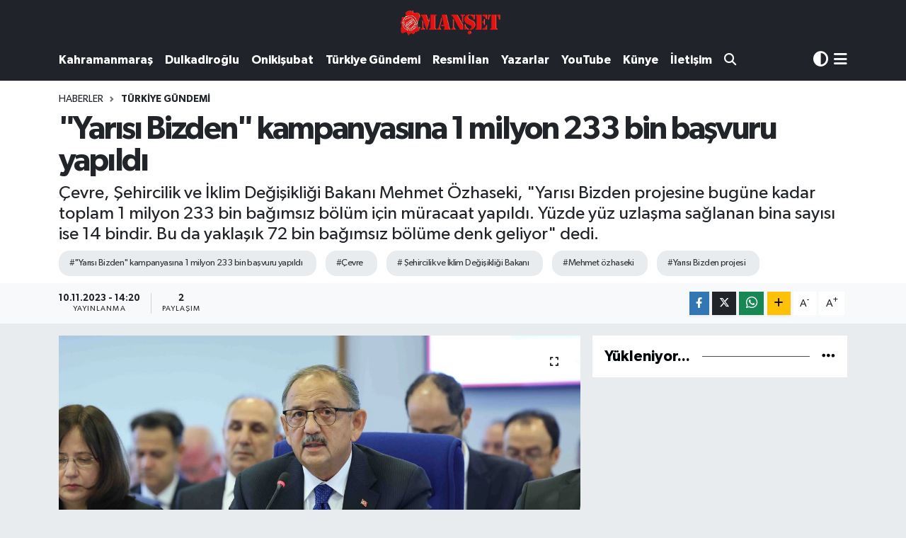

--- FILE ---
content_type: text/html; charset=UTF-8
request_url: https://www.marasmanset.com/yarisi-bizden-kampanyasina-1-milyon-233-bin-basvuru-yapildi
body_size: 26357
content:
<!DOCTYPE html>
<html lang="tr" data-theme="flow">
<head>
<link rel="dns-prefetch" href="//www.marasmanset.com">
<link rel="dns-prefetch" href="//marasmansetcom.teimg.com">
<link rel="dns-prefetch" href="//static.tebilisim.com">
<link rel="dns-prefetch" href="//cdn.p.analitik.bik.gov.tr">
<link rel="dns-prefetch" href="//www.googletagmanager.com">
<link rel="dns-prefetch" href="//www.youtube.com">
<link rel="dns-prefetch" href="//www.facebook.com">
<link rel="dns-prefetch" href="//www.twitter.com">
<link rel="dns-prefetch" href="//www.instagram.com">
<link rel="dns-prefetch" href="//www.w3.org">
<link rel="dns-prefetch" href="//x.com">
<link rel="dns-prefetch" href="//api.whatsapp.com">
<link rel="dns-prefetch" href="//www.linkedin.com">
<link rel="dns-prefetch" href="//pinterest.com">
<link rel="dns-prefetch" href="//t.me">
<link rel="dns-prefetch" href="//apps.apple.com">
<link rel="dns-prefetch" href="//play.google.com">
<link rel="dns-prefetch" href="//tebilisim.com">
<link rel="dns-prefetch" href="//facebook.com">
<link rel="dns-prefetch" href="//twitter.com">
<link rel="dns-prefetch" href="//www.google.com">

    <meta charset="utf-8">
<title>&quot;Yarısı Bizden&quot; kampanyasına 1 milyon 233 bin başvuru yapıldı - Kahramanmaraş Manşet Gazetesi -Kahramanmaraş son dakika</title>
<meta name="description" content="Çevre, Şehircilik ve İklim Değişikliği Bakanı Mehmet Özhaseki, &quot;Yarısı Bizden projesine bugüne kadar toplam 1 milyon 233 bin bağımsız bölüm için müracaat yapıldı. Yüzde yüz uzlaşma sağlanan bina sayısı ise 14 bindir. Bu da yaklaşık 72 bin bağımsız bölüme denk geliyor&quot; dedi.">
<meta name="keywords" content="&quot;Yarısı Bizden&quot; kampanyasına 1 milyon 233 bin başvuru yapıldı, Çevre, Şehircilik ve İklim Değişikliği Bakanı, mehmet özhaseki, Yarısı Bizden projesi">
<link rel="canonical" href="https://www.marasmanset.com/yarisi-bizden-kampanyasina-1-milyon-233-bin-basvuru-yapildi">
<meta name="viewport" content="width=device-width,initial-scale=1">
<meta name="X-UA-Compatible" content="IE=edge">
<meta name="robots" content="max-image-preview:large">
<meta name="theme-color" content="#20232a">
<meta name="apple-itunes-app" content="app/kahramanmaraş-manşet-gazetesi/id1203171795?l=tr">
<meta name="google-play-app" content="apps/details?id=com.tebilisim.android.marasmanset&amp;amp;gl=TR">
<meta name="title" content="&quot;Yarısı Bizden&quot; kampanyasına 1 milyon 233 bin başvuru yapıldı">
<meta name="articleSection" content="news">
<meta name="datePublished" content="2023-11-10T14:20:00+03:00">
<meta name="dateModified" content="2023-11-10T14:20:00+03:00">
<meta name="articleAuthor" content="İhlas Haber Ajansı">
<meta name="author" content="İhlas Haber Ajansı">
<meta property="og:site_name" content="Kahramanmaraş Manşet Gazetesi - Son Dakika Haberleri - Kahramanmaraş Haberleri - Asayiş Haberleri - Kahramanmaraş">
<meta property="og:title" content="&quot;Yarısı Bizden&quot; kampanyasına 1 milyon 233 bin başvuru yapıldı">
<meta property="og:description" content="Çevre, Şehircilik ve İklim Değişikliği Bakanı Mehmet Özhaseki, &quot;Yarısı Bizden projesine bugüne kadar toplam 1 milyon 233 bin bağımsız bölüm için müracaat yapıldı. Yüzde yüz uzlaşma sağlanan bina sayısı ise 14 bindir. Bu da yaklaşık 72 bin bağımsız bölüme denk geliyor&quot; dedi.">
<meta property="og:url" content="https://www.marasmanset.com/yarisi-bizden-kampanyasina-1-milyon-233-bin-basvuru-yapildi">
<meta property="og:image" content="https://marasmansetcom.teimg.com/crop/1280x720/marasmanset-com/uploads/2023/11/aw073650-05.jpg">
<meta property="og:image:width" content="1280">
<meta property="og:image:height" content="720">
<meta property="og:image:alt" content="&quot;Yarısı Bizden&quot; kampanyasına 1 milyon 233 bin başvuru yapıldı">
<meta property="og:article:published_time" content="2023-11-10T14:20:00+03:00">
<meta property="og:article:modified_time" content="2023-11-10T14:20:00+03:00">
<meta property="og:type" content="article">
<meta name="twitter:card" content="summary_large_image">
<meta name="twitter:site" content="@MarasManset">
<meta name="twitter:title" content="&quot;Yarısı Bizden&quot; kampanyasına 1 milyon 233 bin başvuru yapıldı">
<meta name="twitter:description" content="Çevre, Şehircilik ve İklim Değişikliği Bakanı Mehmet Özhaseki, &quot;Yarısı Bizden projesine bugüne kadar toplam 1 milyon 233 bin bağımsız bölüm için müracaat yapıldı. Yüzde yüz uzlaşma sağlanan bina sayısı ise 14 bindir. Bu da yaklaşık 72 bin bağımsız bölüme denk geliyor&quot; dedi.">
<meta name="twitter:image" content="https://marasmansetcom.teimg.com/crop/1280x720/marasmanset-com/uploads/2023/11/aw073650-05.jpg">
<meta name="twitter:url" content="https://www.marasmanset.com/yarisi-bizden-kampanyasina-1-milyon-233-bin-basvuru-yapildi">
<link rel="shortcut icon" type="image/x-icon" href="https://marasmansetcom.teimg.com/marasmanset-com/uploads/2025/02/marasmanset-faivcon.webp">
<link rel="manifest" href="https://www.marasmanset.com/manifest.json?v=6.6.4" />
<link rel="preload" href="https://static.tebilisim.com/flow/assets/css/font-awesome/fa-solid-900.woff2" as="font" type="font/woff2" crossorigin />
<link rel="preload" href="https://static.tebilisim.com/flow/assets/css/font-awesome/fa-brands-400.woff2" as="font" type="font/woff2" crossorigin />
<link rel="preload" href="https://static.tebilisim.com/flow/assets/css/weather-icons/font/weathericons-regular-webfont.woff2" as="font" type="font/woff2" crossorigin />
<link rel="preload" href="https://static.tebilisim.com/flow/vendor/te/fonts/gibson/Gibson-Bold.woff2" as="font" type="font/woff2" crossorigin />
<link rel="preload" href="https://static.tebilisim.com/flow/vendor/te/fonts/gibson/Gibson-BoldItalic.woff2" as="font" type="font/woff2" crossorigin />
<link rel="preload" href="https://static.tebilisim.com/flow/vendor/te/fonts/gibson/Gibson-Italic.woff2" as="font" type="font/woff2" crossorigin />
<link rel="preload" href="https://static.tebilisim.com/flow/vendor/te/fonts/gibson/Gibson-Light.woff2" as="font" type="font/woff2" crossorigin />
<link rel="preload" href="https://static.tebilisim.com/flow/vendor/te/fonts/gibson/Gibson-LightItalic.woff2" as="font" type="font/woff2" crossorigin />
<link rel="preload" href="https://static.tebilisim.com/flow/vendor/te/fonts/gibson/Gibson-SemiBold.woff2" as="font" type="font/woff2" crossorigin />
<link rel="preload" href="https://static.tebilisim.com/flow/vendor/te/fonts/gibson/Gibson-SemiBoldItalic.woff2" as="font" type="font/woff2" crossorigin />
<link rel="preload" href="https://static.tebilisim.com/flow/vendor/te/fonts/gibson/Gibson.woff2" as="font" type="font/woff2" crossorigin />


<link rel="preload" as="style" href="https://static.tebilisim.com/flow/vendor/te/fonts/gibson.css?v=6.6.4">
<link rel="stylesheet" href="https://static.tebilisim.com/flow/vendor/te/fonts/gibson.css?v=6.6.4">

<link rel="preload" as="image" href="https://marasmansetcom.teimg.com/crop/1280x720/marasmanset-com/uploads/2023/11/aw073650-05.jpg">
<style>:root {
        --te-link-color: #333;
        --te-link-hover-color: #000;
        --te-font: "Gibson";
        --te-secondary-font: "Gibson";
        --te-h1-font-size: 45px;
        --te-color: #20232a;
        --te-hover-color: #01060b;
        --mm-ocd-width: 85%!important; /*  Mobil Menü Genişliği */
        --swiper-theme-color: var(--te-color)!important;
        --header-13-color: #ffc107;
    }</style><link rel="preload" as="style" href="https://static.tebilisim.com/flow/assets/vendor/bootstrap/css/bootstrap.min.css?v=6.6.4">
<link rel="stylesheet" href="https://static.tebilisim.com/flow/assets/vendor/bootstrap/css/bootstrap.min.css?v=6.6.4">
<link rel="preload" as="style" href="https://static.tebilisim.com/flow/assets/css/app6.6.4.min.css">
<link rel="stylesheet" href="https://static.tebilisim.com/flow/assets/css/app6.6.4.min.css">



<script type="application/ld+json">{"@context":"https:\/\/schema.org","@type":"WebSite","url":"https:\/\/www.marasmanset.com","potentialAction":{"@type":"SearchAction","target":"https:\/\/www.marasmanset.com\/arama?q={query}","query-input":"required name=query"}}</script>

<script type="application/ld+json">{"@context":"https:\/\/schema.org","@type":"NewsMediaOrganization","url":"https:\/\/www.marasmanset.com","name":"Kahramanmara\u015f Man\u015fet Gazetesi","logo":"https:\/\/marasmansetcom.teimg.com\/marasmanset-com\/uploads\/2022\/09\/manset-logo.png","sameAs":["https:\/\/www.facebook.com\/MansetGazetesi","https:\/\/www.twitter.com\/MarasManset","https:\/\/www.youtube.com\/@kahramanmarasmansetgazetes341","https:\/\/www.instagram.com\/marasmansetgazetesi"]}</script>

<script type="application/ld+json">{"@context":"https:\/\/schema.org","@graph":[{"@type":"SiteNavigationElement","name":"Ana Sayfa","url":"https:\/\/www.marasmanset.com","@id":"https:\/\/www.marasmanset.com"},{"@type":"SiteNavigationElement","name":"G\u00dcNCEL","url":"https:\/\/www.marasmanset.com\/guncel","@id":"https:\/\/www.marasmanset.com\/guncel"},{"@type":"SiteNavigationElement","name":"T\u00fcrkiye G\u00fcndemi","url":"https:\/\/www.marasmanset.com\/turkiye-gundemi","@id":"https:\/\/www.marasmanset.com\/turkiye-gundemi"},{"@type":"SiteNavigationElement","name":"Yerel","url":"https:\/\/www.marasmanset.com\/yerel","@id":"https:\/\/www.marasmanset.com\/yerel"},{"@type":"SiteNavigationElement","name":"KAHRAMANMARA\u015e","url":"https:\/\/www.marasmanset.com\/kahramanmaras","@id":"https:\/\/www.marasmanset.com\/kahramanmaras"},{"@type":"SiteNavigationElement","name":"T\u00dcRKO\u011eLU","url":"https:\/\/www.marasmanset.com\/turkoglu","@id":"https:\/\/www.marasmanset.com\/turkoglu"},{"@type":"SiteNavigationElement","name":"Elbistan","url":"https:\/\/www.marasmanset.com\/elbistan","@id":"https:\/\/www.marasmanset.com\/elbistan"},{"@type":"SiteNavigationElement","name":"G\u00f6ksun","url":"https:\/\/www.marasmanset.com\/goksun","@id":"https:\/\/www.marasmanset.com\/goksun"},{"@type":"SiteNavigationElement","name":"Af\u015fin","url":"https:\/\/www.marasmanset.com\/afsin","@id":"https:\/\/www.marasmanset.com\/afsin"},{"@type":"SiteNavigationElement","name":"Pazarc\u0131k","url":"https:\/\/www.marasmanset.com\/pazarcik","@id":"https:\/\/www.marasmanset.com\/pazarcik"},{"@type":"SiteNavigationElement","name":"And\u0131r\u0131n","url":"https:\/\/www.marasmanset.com\/andirin","@id":"https:\/\/www.marasmanset.com\/andirin"},{"@type":"SiteNavigationElement","name":"Oniki\u015fubat Belediyesi ","url":"https:\/\/www.marasmanset.com\/onikisubat-belediyesi","@id":"https:\/\/www.marasmanset.com\/onikisubat-belediyesi"},{"@type":"SiteNavigationElement","name":"Kahramanmara\u015f gezilecek yerler","url":"https:\/\/www.marasmanset.com\/kahramanmaras-gezilecek-yerler","@id":"https:\/\/www.marasmanset.com\/kahramanmaras-gezilecek-yerler"},{"@type":"SiteNavigationElement","name":"Expo2023","url":"https:\/\/www.marasmanset.com\/expo2023","@id":"https:\/\/www.marasmanset.com\/expo2023"},{"@type":"SiteNavigationElement","name":"G\u00fcndem","url":"https:\/\/www.marasmanset.com\/gundem","@id":"https:\/\/www.marasmanset.com\/gundem"},{"@type":"SiteNavigationElement","name":"DULKAD\u0130RO\u011eLU","url":"https:\/\/www.marasmanset.com\/dulkadiroglu","@id":"https:\/\/www.marasmanset.com\/dulkadiroglu"},{"@type":"SiteNavigationElement","name":"ON\u0130K\u0130\u015eUBAT","url":"https:\/\/www.marasmanset.com\/onikisubat","@id":"https:\/\/www.marasmanset.com\/onikisubat"},{"@type":"SiteNavigationElement","name":"B\u00dcY\u00dcK\u015eEH\u0130R","url":"https:\/\/www.marasmanset.com\/buyuksehir","@id":"https:\/\/www.marasmanset.com\/buyuksehir"},{"@type":"SiteNavigationElement","name":"\u00d6ZEL HABER","url":"https:\/\/www.marasmanset.com\/ozel-haber","@id":"https:\/\/www.marasmanset.com\/ozel-haber"},{"@type":"SiteNavigationElement","name":"RESM\u0130 \u0130LAN","url":"https:\/\/www.marasmanset.com\/resmi-ilan","@id":"https:\/\/www.marasmanset.com\/resmi-ilan"},{"@type":"SiteNavigationElement","name":"Yazarlar","url":"https:\/\/www.marasmanset.com\/yazarlar","@id":"https:\/\/www.marasmanset.com\/yazarlar"},{"@type":"SiteNavigationElement","name":"\u015eirket Haberleri","url":"https:\/\/www.marasmanset.com\/sirket-haberleri","@id":"https:\/\/www.marasmanset.com\/sirket-haberleri"},{"@type":"SiteNavigationElement","name":"SE\u00c7\u0130M SONU\u00c7LARI","url":"https:\/\/www.marasmanset.com\/secim-sonuclari","@id":"https:\/\/www.marasmanset.com\/secim-sonuclari"},{"@type":"SiteNavigationElement","name":"K\u00fcnye","url":"https:\/\/www.marasmanset.com\/kunye","@id":"https:\/\/www.marasmanset.com\/kunye"},{"@type":"SiteNavigationElement","name":"Gizlilik S\u00f6zle\u015fmesi","url":"https:\/\/www.marasmanset.com\/gizlilik-sozlesmesi","@id":"https:\/\/www.marasmanset.com\/gizlilik-sozlesmesi"},{"@type":"SiteNavigationElement","name":"\u0130leti\u015fim","url":"https:\/\/www.marasmanset.com\/iletisim","@id":"https:\/\/www.marasmanset.com\/iletisim"},{"@type":"SiteNavigationElement","name":"Yazarlar","url":"https:\/\/www.marasmanset.com\/yazarlar","@id":"https:\/\/www.marasmanset.com\/yazarlar"},{"@type":"SiteNavigationElement","name":"Foto Galeri","url":"https:\/\/www.marasmanset.com\/foto-galeri","@id":"https:\/\/www.marasmanset.com\/foto-galeri"},{"@type":"SiteNavigationElement","name":"Video Galeri","url":"https:\/\/www.marasmanset.com\/video","@id":"https:\/\/www.marasmanset.com\/video"},{"@type":"SiteNavigationElement","name":"Biyografiler","url":"https:\/\/www.marasmanset.com\/biyografi","@id":"https:\/\/www.marasmanset.com\/biyografi"},{"@type":"SiteNavigationElement","name":"Seri \u0130lanlar","url":"https:\/\/www.marasmanset.com\/ilan","@id":"https:\/\/www.marasmanset.com\/ilan"},{"@type":"SiteNavigationElement","name":"Vefatlar","url":"https:\/\/www.marasmanset.com\/vefat","@id":"https:\/\/www.marasmanset.com\/vefat"},{"@type":"SiteNavigationElement","name":"R\u00f6portajlar","url":"https:\/\/www.marasmanset.com\/roportaj","@id":"https:\/\/www.marasmanset.com\/roportaj"},{"@type":"SiteNavigationElement","name":"Anketler","url":"https:\/\/www.marasmanset.com\/anketler","@id":"https:\/\/www.marasmanset.com\/anketler"},{"@type":"SiteNavigationElement","name":"Dulkadiro\u011flu Bug\u00fcn, Yar\u0131n ve 1 Haftal\u0131k Hava Durumu Tahmini","url":"https:\/\/www.marasmanset.com\/dulkadiroglu-hava-durumu","@id":"https:\/\/www.marasmanset.com\/dulkadiroglu-hava-durumu"},{"@type":"SiteNavigationElement","name":"Dulkadiro\u011flu Namaz Vakitleri","url":"https:\/\/www.marasmanset.com\/dulkadiroglu-namaz-vakitleri","@id":"https:\/\/www.marasmanset.com\/dulkadiroglu-namaz-vakitleri"},{"@type":"SiteNavigationElement","name":"Puan Durumu ve Fikst\u00fcr","url":"https:\/\/www.marasmanset.com\/futbol\/st-super-lig-puan-durumu-ve-fikstur","@id":"https:\/\/www.marasmanset.com\/futbol\/st-super-lig-puan-durumu-ve-fikstur"}]}</script>

<script type="application/ld+json">{"@context":"https:\/\/schema.org","@type":"BreadcrumbList","itemListElement":[{"@type":"ListItem","position":1,"item":{"@type":"Thing","@id":"https:\/\/www.marasmanset.com","name":"Haberler"}},{"@type":"ListItem","position":2,"item":{"@type":"Thing","@id":"https:\/\/www.marasmanset.com\/turkiye-gundemi","name":"T\u00fcrkiye G\u00fcndemi"}},{"@type":"ListItem","position":3,"item":{"@type":"Thing","@id":"https:\/\/www.marasmanset.com\/yarisi-bizden-kampanyasina-1-milyon-233-bin-basvuru-yapildi","name":"\"Yar\u0131s\u0131 Bizden\" kampanyas\u0131na 1 milyon 233 bin ba\u015fvuru yap\u0131ld\u0131"}}]}</script>
<script type="application/ld+json">{"@context":"https:\/\/schema.org","@type":"NewsArticle","headline":"\"Yar\u0131s\u0131 Bizden\" kampanyas\u0131na 1 milyon 233 bin ba\u015fvuru yap\u0131ld\u0131","articleSection":"T\u00fcrkiye G\u00fcndemi","dateCreated":"2023-11-10T14:20:00+03:00","datePublished":"2023-11-10T14:20:00+03:00","dateModified":"2023-11-10T14:20:00+03:00","wordCount":1710,"genre":"news","mainEntityOfPage":{"@type":"WebPage","@id":"https:\/\/www.marasmanset.com\/yarisi-bizden-kampanyasina-1-milyon-233-bin-basvuru-yapildi"},"articleBody":"\u00c7evre, \u015eehircilik ve \u0130klim De\u011fi\u015fikli\u011fi Bakan\u0131 \u00d6zhaseki, TBMM Plan ve B\u00fct\u00e7e Komisyonunda bakanl\u0131\u011f\u0131n\u0131n 2024 y\u0131l\u0131 b\u00fct\u00e7esine ili\u015fkin sunum yapt\u0131.\u00a0Kahramanmara\u015f\u00a0merkezli depremlerin do\u011frudan ve dolayl\u0131 olarak 18 \u015fehre zarar verdi\u011fini, 14 milyon insan\u0131 ise etkiledi\u011fini s\u00f6yleyen \u00d6zhaseki, depremin ilk dakikas\u0131ndan itibaren devletin afet b\u00f6lgesinde oldu\u011funu dile getirdi. Bakan \u00d6zhaseki, deprem b\u00f6lgesinde 6 milyondan fazla ba\u011f\u0131ms\u0131z b\u00f6l\u00fcm i\u00e7eren 2 milyon civar\u0131nda yap\u0131n\u0131n hasar tespitinin yap\u0131ld\u0131\u011f\u0131n\u0131 belirterek, 680 bin konut ve 170 bin ba\u011f\u0131ms\u0131z b\u00f6l\u00fcm\u00fcn a\u011f\u0131r hasar ald\u0131\u011f\u0131n\u0131, kullan\u0131lamaz hale geldi\u011fini ifade etti. Depremin maliyetinin 110 milyar dolar oldu\u011funu kaydeden \u00d6zhaseki, \"Gece g\u00fcnd\u00fcz demeden \u00e7al\u0131\u015f\u0131p bu hasarlar\u0131n alt\u0131ndan kalkaca\u011f\u0131z. Hi\u00e7 kimse merak etmesin. En k\u0131sa s\u00fcrede vatanda\u015flar\u0131m\u0131z\u0131n evlerini, g\u00fcvenli konutlar\u0131 yap\u0131p kendilerine teslim edece\u011fiz\" dedi.\r\nBakan \u00d6zhaseki, depremden zarar g\u00f6ren illerde 200 bin konutin in\u015fas\u0131n\u0131n devam etti\u011fini hat\u0131rlatarak, y\u0131l sonuna kadar 46 bin konutu hak sahiplerine teslim edeceklerini aktard\u0131.\n\r\nKonutlar i\u00e7in yar\u0131s\u0131 hibe, yar\u0131s\u0131 kredi olmak \u00fczere 1,5 milyon lira kredi verilecek\r\n\u0130ller Bankas\u0131 arac\u0131l\u0131\u011f\u0131yla yeniden in\u015fa \u00e7al\u0131\u015fmalar\u0131 \u00e7er\u00e7evesinde temin ettikleri 40 milyar lira de\u011ferinde finansman\u0131 deprem b\u00f6lgesinde yerel y\u00f6netimlere kulland\u0131rd\u0131klar\u0131n\u0131 aktaran \u00d6zhaseki, Yerinde D\u00f6n\u00fc\u015f\u00fcm projesinde Cumhurba\u015fkan\u0131 Recep Tayyip Erdo\u011fan'\u0131n karar\u0131yla g\u00fcncellenen hibe ve kredi rakamlar\u0131na ili\u015fkin \u015funlar\u0131 kaydetti:\r\n\"Konutlar i\u00e7in yar\u0131s\u0131 hibe, yar\u0131s\u0131 kredi olmak \u00fczere 1,5 milyon lira. K\u00f6y evleri i\u00e7in ayn\u0131 \u015fekilde. Ah\u0131rl\u0131 k\u00f6y evleri i\u00e7in 750 bin lira hibe, 1 milyon lira kredi. \u0130\u015f yerleri i\u00e7in 400 bin lira hibe, 400 bin lira kredi verilecek. Krediler, iki y\u0131l \u00f6demesiz olmak \u00fczere on y\u0131l vadeli ve faizsiz olacak. Ba\u015fvurular e-Devlet \u00fczerinden ve il m\u00fcd\u00fcrl\u00fcklerimizden yap\u0131labilir. Hibe ve kredilerin y\u00fczde 10'u pe\u015fin, geri kalan\u0131 ise in\u015faat\u0131n ilerleme seviyesine g\u00f6re.\"\n\n\r\nYerinde D\u00f6n\u00fc\u015f\u00fcm'e 240 bin ba\u015fvuru yap\u0131ld\u0131\r\nBakan \u00d6zhaseki, Yerinde D\u00f6n\u00fc\u015f\u00fcm projesi ile ilgili, \"\u015eu anda Yerinde D\u00f6n\u00fc\u015f\u00fcm projemize e-Devlet \u00fczerinden ba\u015fvuru say\u0131s\u0131 240 bine ula\u015fm\u0131\u015f durumda. Buralarda dikkat etmemiz gereken konular var. Fay hatlar\u0131n\u0131n, fay k\u0131r\u0131klar\u0131n\u0131n \u00fczerinde yap\u0131la\u015fma olmayacak. S\u0131v\u0131la\u015fman\u0131n oldu\u011fu zeminlerde yap\u0131la\u015fmaya izin verilmeyecek. Dere yataklar\u0131 asla imara a\u00e7\u0131lmayacak. Mimarl\u0131k-m\u00fchendislik hizmetlerinde s\u0131f\u0131r tolerans uygulanacak. Yerinde D\u00f6n\u00fc\u015f\u00fcm projemizin her bir safhas\u0131, ruhsattan meskene kadar Bakanl\u0131\u011f\u0131m\u0131z\u0131n denetiminde, TOKi\u2019nin g\u00fcvencesinde olacak\" dedi.\n\r\n\"T\u00fcrkiye genelinde yakla\u015f\u0131k 400 bin ba\u011f\u0131ms\u0131z b\u00f6l\u00fcm\u00fcn d\u00f6n\u00fc\u015f\u00fcm s\u00fcreci devam ediyor\"\r\nEn az 100 bin k\u00f6y evini \u00e7elikten, ta\u015f y\u00fcn\u00fcyle yal\u0131t\u0131m\u0131 sa\u011flanm\u0131\u015f, iklim dostu ve S\u0131f\u0131r At\u0131k uyumlu olarak in\u015fa edeceklerini belirten \u00d6zhaseki, \"\u00dclkemizde 31 milyon konut ve 5 milyon ticari alan bulunmakta. T\u00fcrkiye genelinde yakla\u015f\u0131k 6 milyon ba\u011f\u0131ms\u0131z b\u00f6l\u00fcm risk alt\u0131nda. 2 milyon ba\u011f\u0131ms\u0131z b\u00f6l\u00fcm\u00fcn acil d\u00f6n\u00fc\u015fmesi gerekiyor. 2012\u2019den bug\u00fcne kadar kentsel d\u00f6n\u00fc\u015f\u00fcm projeleriyle T\u00fcrkiye genelinde 2 milyon 200 bin ba\u011f\u0131ms\u0131z b\u00f6l\u00fcm\u00fcn d\u00f6n\u00fc\u015f\u00fcm\u00fcn\u00fc tamamlad\u0131k. \u015eu anda T\u00fcrkiye genelinde yakla\u015f\u0131k 400 bin ba\u011f\u0131ms\u0131z b\u00f6l\u00fcm\u00fcn d\u00f6n\u00fc\u015f\u00fcm s\u00fcreci devam ediyor. Bu konuda 480 milyar lira de\u011ferinde kaynak kullan\u0131ld\u0131\" diye konu\u015ftu.\n\r\n\"\u015eu anda 170 bin 941 ba\u011f\u0131ms\u0131z b\u00f6l\u00fcm\u00fcn d\u00f6n\u00fc\u015f\u00fcm s\u00fcreci ise devam ediyor\"\r\nBakan \u00d6zhaseki, \u0130stanbul\u2019un d\u00f6n\u00fc\u015f\u00fcm s\u00fcrecine ili\u015fkin, \"\u0130stanbul\u2019da ise 6 milyon konut ve 1,5 milyon ticari alandan olu\u015fan toplam 7,5 milyon ba\u011f\u0131ms\u0131z b\u00f6l\u00fcm bulunmaktad\u0131r. 600 bin ba\u011f\u0131ms\u0131z b\u00f6l\u00fcm\u00fcn acil d\u00f6n\u00fc\u015fmesi gerekiyor. 2012\u2019den bug\u00fcne kadar kentsel d\u00f6n\u00fc\u015f\u00fcm projeleriyle \u0130stanbul\u2019da 800 bin ba\u011f\u0131ms\u0131z b\u00f6l\u00fcm\u00fcn d\u00f6n\u00fc\u015f\u00fcm\u00fcn\u00fc tamamlad\u0131k. \u015eu anda 170 bin 941 ba\u011f\u0131ms\u0131z b\u00f6l\u00fcm\u00fcn d\u00f6n\u00fc\u015f\u00fcm s\u00fcreci ise devam ediyor. \u0130stanbul i\u00e7in 127 milyar lira civar\u0131nda finans ayr\u0131ld\u0131. \u0130stanbul\u2019da acil d\u00f6n\u00fc\u015fmesi gereken 600 bin konut ba\u015fta olmak \u00fczere riskli 1,5 milyon ba\u011f\u0131ms\u0131z b\u00f6l\u00fcm\u00fc 5 y\u0131l i\u00e7erisinde d\u00f6n\u00fc\u015ft\u00fcr\u00fcp, afetlere kar\u015f\u0131 diren\u00e7li hale getirmek i\u00e7in gayret edece\u011fiz\" ifadelerini kulland\u0131.\r\nYar\u0131s\u0131 Bizden kampanyas\u0131ndan y\u00fczde y\u00fcz anla\u015fma sa\u011flayan ve riskli yap\u0131larda oturan vatanda\u015flar\u0131n \u00f6ncelikli olarak faydalanaca\u011f\u0131n\u0131 hat\u0131rlatan \u00d6zhaseki, \"Yar\u0131s\u0131 Bizden projesine bug\u00fcne kadar toplam 1 milyon 233 bin ba\u011f\u0131ms\u0131z b\u00f6l\u00fcm i\u00e7in m\u00fcracaat yap\u0131ld\u0131. Y\u00fczde y\u00fcz uzla\u015fma sa\u011flanan bina say\u0131s\u0131 ise 14 bindir. Bu da yakla\u015f\u0131k 72 bin ba\u011f\u0131ms\u0131z b\u00f6l\u00fcme denk geliyor\" dedi.\n\r\n\"Durumun ciddiyetinden uzak bir \u015fekilde hareket ediyorlar\"\r\n\u0130stanbul\u2019da \"Yar\u0131s\u0131 Bizden\" kampanyas\u0131 ile en az 200 bin konutu d\u00f6n\u00fc\u015ft\u00fcreceklerini s\u00f6yleyen \u00d6zhaseki, rezerv alanlarda 350 bin g\u00fcvenli ve sa\u011flam konut in\u015fa edeceklerini vurgulayarak, \"Kentsel d\u00f6n\u00fc\u015f\u00fcm\u00fcn \u00f6n\u00fcndeki engelleri ortadan kald\u0131racak yasa \u00e7al\u0131\u015fmam\u0131zla d\u00f6n\u00fc\u015f\u00fcm\u00fc h\u0131zland\u0131raca\u011f\u0131z. Afet b\u00f6lgesinin yeniden imar ve in\u015fas\u0131 da bu \u00fc\u00e7 sacaya\u011f\u0131 \u00fczerinden ilerliyor. Biz her ne kadar b\u00fcy\u00fck bir \u00e7aba ile gece g\u00fcnd\u00fcz demeden \u00e7al\u0131\u015fsak da maalesef yerel y\u00f6netimler, \u00f6zellikle baz\u0131 belediyeler yeteri kadar emek sarf etmiyorlar. Durumun ciddiyetinden uzak bir \u015fekilde hareket ediyorlar. Bir s\u00f6z bulmu\u015flar, \u2018Rantsal d\u00f6n\u00fc\u015f\u00fcm istemiyoruz\u2019. Allah\u2019\u0131n\u0131z\u0131 severseniz rantsal d\u00f6n\u00fc\u015f\u00fcm yapmay\u0131n\u0131z. Kentsel d\u00f6n\u00fc\u015f\u00fcm yapmak i\u00e7in ortaya \u00e7\u0131k\u0131n. Do\u011fru program yap\u0131n, sonuna kadar destek. Baz\u0131 belediye ba\u015fkan\u0131 arkada\u015flar\u0131m\u0131z deprem kap\u0131s\u0131na geldi\u011fi halde k\u0131m\u0131ldamadan bir polemik konusuyla devam ediyorlar\" diye konu\u015ftu.\n\r\n\"Konut s\u0131k\u0131nt\u0131s\u0131na kar\u015f\u0131 alternatif bir \u00e7\u00f6z\u00fcm \u00fcretmi\u015f olaca\u011f\u0131z\"\r\n\u00d6zhaseki, bakanl\u0131\u011fa ba\u011fl\u0131 Kentsel D\u00f6n\u00fc\u015f\u00fcm Ba\u015fkanl\u0131\u011f\u0131 kuruldu\u011funu hat\u0131rlatarak, \"Birimimizi ay\u0131rd\u0131k. Bir; sadece Marmara B\u00f6lgesi ile ilgilenecek. \u0130kincisi; t\u00fcm T\u00fcrkiye ile ilgilenecek. \u00dc\u00e7\u00fcnc\u00fcs\u00fc; oraya kaynak temin edecek. Durmadan Maliye\u2019ye \u2018bize para verin de bu i\u015fi yapal\u0131m\u2019 demeyecek. Bu d\u00fczenlemeyle birlikte kentsel d\u00f6n\u00fc\u015f\u00fcm s\u00fcrecine yeni bir soluk getirmi\u015f olduk. Yine Hazine\u2019ye y\u00fck olu\u015fturmadan hem \u00fclkemizdeki sa\u011fl\u0131ks\u0131z yap\u0131lar\u0131 yenileyece\u011fiz hem de konut s\u0131k\u0131nt\u0131s\u0131na kar\u015f\u0131 alternatif bir \u00e7\u00f6z\u00fcm \u00fcretmi\u015f olaca\u011f\u0131z\" diye konu\u015ftu.\n\r\n\"61 bin 210 konutun ihalesi yap\u0131ld\u0131\"\r\n81 ilde 898 \u015fantiyede halihaz\u0131rda 240 bin 634 konut ve sosyal donat\u0131n\u0131n in\u015fas\u0131na devam ettikleri bilgisini veren \u00d6zhaseki, \"250 Bin Sosyal Konut Projesi kapsam\u0131nda yap\u0131lmas\u0131 planlanan konut say\u0131s\u0131 266 bin 973\u2019t\u00fcr. Bug\u00fcn itibar\u0131yla 61 bin 210 konutun ihalesi yap\u0131ld\u0131. Geri kalanlar i\u00e7in planlamalar devam etmekte. \u0130lk Evim Arsa Projesi kapsam\u0131nda 131 bin 988 m\u00fcstakil parsel i\u00e7in planlama \u00e7al\u0131\u015fmalar\u0131 devam etmekte olup hak sahiplili\u011fi kuralar\u0131 \u00e7ekilmi\u015ftir. 103 bin m\u00fc\u015fterek arsa hissesi i\u00e7in planlama \u00e7al\u0131\u015fmalar\u0131 devam etmekte\" dedi.\r\n\"\u00dclke genelinde 469 bin adet i\u015fe ait olmak \u00fczere 800 milyon metrekare in\u015faat alan\u0131n\u0131n denetimi devam etmekte ve denet\u00e7i olarak belgelendirilen mimar ve m\u00fchendislerden 15 bin 500\u2019\u00fc aktif olarak bu denetimlerde g\u00f6rev yapmaktad\u0131r\" diye devam eden \u00d6zhaseki, denetim faaliyetlerinin 2 bin 250 yap\u0131 denetim kurulu\u015funca y\u00fcr\u00fct\u00fcld\u00fc\u011f\u00fcn\u00fc belirterek, \"Be\u015f y\u0131ll\u0131k s\u00fcre\u00e7te tamamlanan 405 bin adet bina ile devam eden 469 bin adet in\u015faattan toplamda 33 milyon adet taze beton numunesi al\u0131narak deneye tabi tutulmu\u015ftur\" dedi.\r\nYerel y\u00f6netimlerde genel b\u00fct\u00e7e vergi gelirlerinden 2002 y\u0131l\u0131nda 4,7 milyar lira kaynak aktar\u0131ld\u0131\u011f\u0131n\u0131 belirten \u00d6zhaseki, \"2022 y\u0131l\u0131nda ise bu rakam 270 milyar liraya ve 2023 y\u0131l\u0131 eyl\u00fcl ay\u0131 itibar\u0131yla ise bu miktar 328 milyar liraya ula\u015fm\u0131\u015f bulunmaktad\u0131r. Merkezi b\u00fct\u00e7eden aktar\u0131lan bu paylar, belediyelerde herhangi bir ayr\u0131ma gitmeksizin objektif kriterlerle devam ettirilmektedir\" ifadelerini kulland\u0131.\r\nBakan \u00d6zhaseki, K\u00f6ylerin Altyap\u0131s\u0131n\u0131n Desteklenmesi Projesi (K\u00d6YDES) i\u00e7in 2022 y\u0131l\u0131nda 3,1 milyar lira, 2023 y\u0131l\u0131nda ise 3,8 milyar lira \u00f6denek kullan\u0131ld\u0131\u011f\u0131n\u0131 belirterek, \"Vatanda\u015flar\u0131m\u0131z\u0131n m\u00fclkiyet sorununu \u00e7\u00f6zmek amac\u0131yla y\u00fcr\u00fctt\u00fc\u011f\u00fcm\u00fcz 2B arazileri ile Hazine\u2019ye ait tar\u0131m arazilerinin sat\u0131\u015f\u0131ndan 2023 y\u0131l\u0131nda toplam 1 milyon 32 bin hak sahibine tapular\u0131n\u0131 teslim ettik. \u015eimdiye kadar 80 bin \u00e7ift\u00e7imiz ile 1,3 milyar metrekare Hazine ta\u015f\u0131nmaz\u0131 i\u00e7in ecrimisil olarak \u00f6dedikleri bedelin yar\u0131s\u0131 \u00fczerinden kira s\u00f6zle\u015fmesi imzalad\u0131k\" dedi.\n\r\n\"Geri kazan\u0131m oran\u0131n\u0131 2035 y\u0131l\u0131nda y\u00fczde 60\u2019a \u00e7\u0131karmay\u0131 hedefliyoruz\"\r\n\u00dclke olarak iklim de\u011fi\u015fikli\u011fi ve \u00e7evre sorunlar\u0131yla m\u00fccadeleyi her zaman siyaset \u00fcst\u00fc ve s\u0131n\u0131r tan\u0131mayan konular olarak ele ele ald\u0131klar\u0131n\u0131 hat\u0131rlatan \u00d6zhaseki, iklim de\u011fi\u015fikli\u011fini art\u0131k \u00fclkelerin birer g\u00fcvenlik meselesi olarak g\u00f6rd\u00fcklerini vurgulayarak, \"\u0130klim Kanunu haz\u0131rlad\u0131k ve durmadan g\u00fcncellemeye devam ediyoruz. Hedefimiz millet bah\u00e7elerini 100 milyon metrekareye ula\u015ft\u0131rmak. \u015eu anda 81 milyon metrekaredeyiz. S\u0131f\u0131r At\u0131k ile 172 bin binada s\u0131f\u0131r at\u0131k y\u00f6netim sistemini hayata ge\u00e7irdik ve 19,5 milyon ki\u015fiye e\u011fitim verdik. Geri kazan\u0131m oran\u0131n\u0131 2035 y\u0131l\u0131nda y\u00fczde 60\u2019a \u00e7\u0131karmay\u0131 hedefliyoruz. Proje ba\u015flang\u0131c\u0131ndan bu yana 45,5 milyon ton geri kazan\u0131labilir at\u0131k, Bakanl\u0131\u011f\u0131m\u0131zdan lisans alm\u0131\u015f i\u015fletmelerce i\u015flenerek ekonomiye kazand\u0131r\u0131lm\u0131\u015ft\u0131r. Toplanan at\u0131klardan 96 milyar lira ekonomik kazan\u00e7 sa\u011flanm\u0131\u015f, 432 milyon a\u011fa\u00e7 kurtar\u0131lm\u0131\u015f, 108 milyon varil petrolden tasarruf edilmi\u015ftir\" diye konu\u015ftu.\r\nAt\u0131k su ar\u0131tma tesisi say\u0131s\u0131n\u0131n bin 209\u2019a y\u00fckseldi\u011fini ifade eden \u00d6zhaseki, \"386 sanayi tesisine ait 764 bacadaki kirletici parametreleri s\u00fcrekli 7 g\u00fcn 24 saat takip etmekteyiz. Hedefimiz, \u00e7evreyi korurken yat\u0131r\u0131m ortam\u0131n\u0131n iyile\u015ftirilmesi ile sosyal donat\u0131 ve ye\u015fil alanlar\u0131yla ya\u015fanabilir, sa\u011fl\u0131kl\u0131 ve afetlere diren\u00e7li \u015fehirlerin olu\u015fturulmas\u0131d\u0131r\" dedi.\n\"\u0130HA\"","description":"\u00c7evre, \u015eehircilik ve \u0130klim De\u011fi\u015fikli\u011fi Bakan\u0131 Mehmet \u00d6zhaseki, \"Yar\u0131s\u0131 Bizden projesine bug\u00fcne kadar toplam 1 milyon 233 bin ba\u011f\u0131ms\u0131z b\u00f6l\u00fcm i\u00e7in m\u00fcracaat yap\u0131ld\u0131. Y\u00fczde y\u00fcz uzla\u015fma sa\u011flanan bina say\u0131s\u0131 ise 14 bindir. Bu da yakla\u015f\u0131k 72 bin ba\u011f\u0131ms\u0131z b\u00f6l\u00fcme denk geliyor\" dedi.","inLanguage":"tr-TR","keywords":["\"Yar\u0131s\u0131 Bizden\" kampanyas\u0131na 1 milyon 233 bin ba\u015fvuru yap\u0131ld\u0131","\u00c7evre"," \u015eehircilik ve \u0130klim De\u011fi\u015fikli\u011fi Bakan\u0131","mehmet \u00f6zhaseki","Yar\u0131s\u0131 Bizden projesi"],"image":{"@type":"ImageObject","url":"https:\/\/marasmansetcom.teimg.com\/crop\/1280x720\/marasmanset-com\/uploads\/2023\/11\/aw073650-05.jpg","width":"1280","height":"720","caption":"\"Yar\u0131s\u0131 Bizden\" kampanyas\u0131na 1 milyon 233 bin ba\u015fvuru yap\u0131ld\u0131"},"publishingPrinciples":"https:\/\/www.marasmanset.com\/gizlilik-sozlesmesi","isFamilyFriendly":"http:\/\/schema.org\/True","isAccessibleForFree":"http:\/\/schema.org\/True","publisher":{"@type":"Organization","name":"Kahramanmara\u015f Man\u015fet Gazetesi","image":"https:\/\/marasmansetcom.teimg.com\/marasmanset-com\/uploads\/2022\/09\/manset-logo.png","logo":{"@type":"ImageObject","url":"https:\/\/marasmansetcom.teimg.com\/marasmanset-com\/uploads\/2022\/09\/manset-logo.png","width":"640","height":"375"}},"author":{"@type":"Person","name":"\u0130hlas Haber Ajans\u0131","honorificPrefix":"","jobTitle":"","url":null}}</script>
<script data-cfasync="false" src="https://static.tebilisim.com/flow/assets/js/dark-mode.js?v=6.6.4"></script>




<script type="1046bc4024a33be88711ec9b-text/javascript">!function(){var t=document.createElement("script");t.setAttribute("src",'https://cdn.p.analitik.bik.gov.tr/tracker'+(typeof Intl!=="undefined"?(typeof (Intl||"").PluralRules!=="undefined"?'1':typeof Promise!=="undefined"?'2':typeof MutationObserver!=='undefined'?'3':'4'):'4')+'.js'),t.setAttribute("data-website-id","071c9670-077f-4f7c-ad27-7cefbf8fc7ad"),t.setAttribute("data-host-url",'//071c9670-077f-4f7c-ad27-7cefbf8fc7ad.collector.p.analitik.bik.gov.tr'),document.head.appendChild(t)}();</script>




<script async data-cfasync="false"
	src="https://www.googletagmanager.com/gtag/js?id=G-0CVD046XE9"></script>
<script data-cfasync="false">
	window.dataLayer = window.dataLayer || [];
	  function gtag(){dataLayer.push(arguments);}
	  gtag('js', new Date());
	  gtag('config', 'G-0CVD046XE9');
</script>




</head>




<body class="d-flex flex-column min-vh-100">

    
    

    <header class="header-9">
    <nav class="top-header navbar navbar-expand-lg navbar-dark bg-te-color text-bg-dark">
        <div class="container justify-content-between justify-content-lg-center">

            <a href="#menu" title="Ana Menü" class="d-lg-none"><i class="fa fa-bars fa-lg text-white"></i></a>

                        <a class="navbar-brand me-0" href="/" title="Kahramanmaraş Manşet Gazetesi - Son Dakika Haberleri - Kahramanmaraş Haberleri - Asayiş Haberleri - Kahramanmaraş">
                <img src="https://marasmansetcom.teimg.com/marasmanset-com/uploads/2022/09/manset-logo.png" alt="Kahramanmaraş Manşet Gazetesi - Son Dakika Haberleri - Kahramanmaraş Haberleri - Asayiş Haberleri - Kahramanmaraş" width="150" height="40" class="light-mode img-fluid flow-logo">
<img src="https://marasmansetcom.teimg.com/marasmanset-com/uploads/2022/09/manset-logo.png" alt="Kahramanmaraş Manşet Gazetesi - Son Dakika Haberleri - Kahramanmaraş Haberleri - Asayiş Haberleri - Kahramanmaraş" width="150" height="40" class="dark-mode img-fluid flow-logo d-none">

            </a>
                        <ul class="nav">
                <li class="nav-item dropdown d-lg-none">
    <a href="#" class="nav-link p-0 me-2 " data-bs-toggle="dropdown" data-bs-display="static">
        <i class="fas fa-adjust fa-lg theme-icon-active"></i>
    </a>
    <ul class="dropdown-menu min-w-auto dropdown-menu-end shadow-none border-0 rounded-0">
        <li>
            <button type="button" class="dropdown-item d-flex align-items-center active" data-bs-theme-value="light">
                <i class="fa fa-sun me-1 mode-switch"></i>
                Açık
            </button>
        </li>
        <li>
            <button type="button" class="dropdown-item d-flex align-items-center" data-bs-theme-value="dark">
                <i class="fa fa-moon me-1 mode-switch"></i>
                Koyu
            </button>
        </li>
        <li>
            <button type="button" class="dropdown-item d-flex align-items-center" data-bs-theme-value="auto">
                <i class="fas fa-adjust me-1 mode-switch"></i>
                Sistem
            </button>
        </li>
    </ul>
</li>

                <li class="nav-item d-lg-none">
                    <a href="/arama" class="nav-link p-0" title="Ara">
                        <i class="fa fa-search fa-lg"></i>
                    </a>
                </li>
            </ul>
        </div>
    </nav>
    <div class="main-menu navbar navbar-expand-lg navbar-dark d-none d-lg-block bg-te-color text-bg-dark pt-0">
        <div class="container">
            <ul  class="nav nav-cats fw-semibold">
        <li class="nav-item   ">
        <a href="/kahramanmaras" class="nav-link text-white" target="_self" title="Kahramanmaraş">Kahramanmaraş</a>
        
    </li>
        <li class="nav-item   ">
        <a href="/dulkadiroglu" class="nav-link text-white" target="_self" title="Dulkadiroğlu">Dulkadiroğlu</a>
        
    </li>
        <li class="nav-item   ">
        <a href="/onikisubat" class="nav-link text-white" target="_self" title="Onikişubat">Onikişubat</a>
        
    </li>
        <li class="nav-item   ">
        <a href="/turkiye-gundemi" class="nav-link text-white" target="_self" title="Türkiye Gündemi">Türkiye Gündemi</a>
        
    </li>
        <li class="nav-item   ">
        <a href="/resmi-ilan" class="nav-link text-white" target="_self" title="Resmi İlan">Resmi İlan</a>
        
    </li>
        <li class="nav-item   ">
        <a href="/yazarlar" class="nav-link text-white" target="_self" title="Yazarlar">Yazarlar</a>
        
    </li>
        <li class="nav-item   ">
        <a href="https://www.youtube.com/channel/UCx2ilD-DM8pWFoCLupnCAHA" class="nav-link text-white" target="_blank" title="YouTube">YouTube</a>
        
    </li>
        <li class="nav-item   ">
        <a href="/kunye" class="nav-link text-white" target="_self" title="Künye">Künye</a>
        
    </li>
        <li class="nav-item   ">
        <a href="/iletisim" class="nav-link text-white" target="_self" title="İletişim">İletişim</a>
        
    </li>
        <li class="nav-item   ">
        <a href="https://www.marasmanset.com/arama" class="nav-link text-white" target="_self" title=""><i class="fa fa-search text-white mr-1"></i></a>
        
    </li>
    </ul>

            <ul class="navigation-menu nav d-flex align-items-center">
                <li class="nav-item dropdown ">
    <a href="#" class="text-white me-2 " data-bs-toggle="dropdown" data-bs-display="static">
        <i class="fas fa-adjust fa-lg theme-icon-active"></i>
    </a>
    <ul class="dropdown-menu min-w-auto dropdown-menu-end shadow-none border-0 rounded-0">
        <li>
            <button type="button" class="dropdown-item d-flex align-items-center active" data-bs-theme-value="light">
                <i class="fa fa-sun me-1 mode-switch"></i>
                Açık
            </button>
        </li>
        <li>
            <button type="button" class="dropdown-item d-flex align-items-center" data-bs-theme-value="dark">
                <i class="fa fa-moon me-1 mode-switch"></i>
                Koyu
            </button>
        </li>
        <li>
            <button type="button" class="dropdown-item d-flex align-items-center" data-bs-theme-value="auto">
                <i class="fas fa-adjust me-1 mode-switch"></i>
                Sistem
            </button>
        </li>
    </ul>
</li>

                <li class="nav-item dropdown position-static">
                    <a class="nav-link pe-0" data-bs-toggle="dropdown" href="#" aria-haspopup="true"
                        aria-expanded="false" title="Ana Menü">
                        <i class="fa-solid fa-bars fa-lg"></i>
                    </a>
                    <div class="mega-menu dropdown-menu dropdown-menu-end text-capitalize shadow-lg border-0 rounded-0">

    <div class="row g-3 small p-3">

                <div class="col">
            <div class="extra-sections bg-light p-3 border">
                <a href="https://www.marasmanset.com/kahramanmaras-nobetci-eczaneler" title="Kahramanmaraş Nöbetçi Eczaneler" class="d-block border-bottom pb-2 mb-2" target="_self"><i class="fa-solid fa-capsules me-2"></i>Kahramanmaraş Nöbetçi Eczaneler</a>
<a href="https://www.marasmanset.com/kahramanmaras-hava-durumu" title="Kahramanmaraş Hava Durumu" class="d-block border-bottom pb-2 mb-2" target="_self"><i class="fa-solid fa-cloud-sun me-2"></i>Kahramanmaraş Hava Durumu</a>
<a href="https://www.marasmanset.com/kahramanmaras-namaz-vakitleri" title="Kahramanmaraş Namaz Vakitleri" class="d-block border-bottom pb-2 mb-2" target="_self"><i class="fa-solid fa-mosque me-2"></i>Kahramanmaraş Namaz Vakitleri</a>
<a href="https://www.marasmanset.com/kahramanmaras-trafik-durumu" title="Kahramanmaraş Trafik Yoğunluk Haritası" class="d-block border-bottom pb-2 mb-2" target="_self"><i class="fa-solid fa-car me-2"></i>Kahramanmaraş Trafik Yoğunluk Haritası</a>
<a href="https://www.marasmanset.com/futbol/super-lig-puan-durumu-ve-fikstur" title="Süper Lig Puan Durumu ve Fikstür" class="d-block border-bottom pb-2 mb-2" target="_self"><i class="fa-solid fa-chart-bar me-2"></i>Süper Lig Puan Durumu ve Fikstür</a>
<a href="https://www.marasmanset.com/tum-mansetler" title="Tüm Manşetler" class="d-block border-bottom pb-2 mb-2" target="_self"><i class="fa-solid fa-newspaper me-2"></i>Tüm Manşetler</a>
<a href="https://www.marasmanset.com/sondakika-haberleri" title="Son Dakika Haberleri" class="d-block border-bottom pb-2 mb-2" target="_self"><i class="fa-solid fa-bell me-2"></i>Son Dakika Haberleri</a>

            </div>
        </div>
        
        

    </div>

    <div class="p-3 bg-light">
                <a class="me-3"
            href="https://www.facebook.com/MansetGazetesi" target="_blank" rel="nofollow noreferrer noopener"><i class="fab fa-facebook me-2 text-navy"></i> Facebook</a>
                        <a class="me-3"
            href="https://www.twitter.com/MarasManset" target="_blank" rel="nofollow noreferrer noopener"><i class="fab fa-x-twitter "></i> Twitter</a>
                        <a class="me-3"
            href="https://www.instagram.com/marasmansetgazetesi" target="_blank" rel="nofollow noreferrer noopener"><i class="fab fa-instagram me-2 text-magenta"></i> Instagram</a>
                                <a class="me-3"
            href="https://www.youtube.com/@kahramanmarasmansetgazetes341" target="_blank" rel="nofollow noreferrer noopener"><i class="fab fa-youtube me-2 text-danger"></i> Youtube</a>
                                                    </div>

    <div class="mega-menu-footer p-2 bg-te-color">
        <a class="dropdown-item text-white" href="/kunye" title="Künye / İletişim"><i class="fa fa-id-card me-2"></i> Künye / İletişim</a>
        <a class="dropdown-item text-white" href="/iletisim" title="Bize Ulaşın"><i class="fa fa-envelope me-2"></i> Bize Ulaşın</a>
        <a class="dropdown-item text-white" href="/rss-baglantilari" title="RSS Bağlantıları"><i class="fa fa-rss me-2"></i> RSS Bağlantıları</a>
        <a class="dropdown-item text-white" href="/member/login" title="Üyelik Girişi"><i class="fa fa-user me-2"></i> Üyelik Girişi</a>
    </div>


</div>

                </li>
            </ul>
        </div>
    </div>
    <ul  class="mobile-categories d-lg-none list-inline bg-white">
        <li class="list-inline-item">
        <a href="/kahramanmaras" class="text-dark" target="_self" title="Kahramanmaraş">
                Kahramanmaraş
        </a>
    </li>
        <li class="list-inline-item">
        <a href="/dulkadiroglu" class="text-dark" target="_self" title="Dulkadiroğlu">
                Dulkadiroğlu
        </a>
    </li>
        <li class="list-inline-item">
        <a href="/onikisubat" class="text-dark" target="_self" title="Onikişubat">
                Onikişubat
        </a>
    </li>
        <li class="list-inline-item">
        <a href="/turkiye-gundemi" class="text-dark" target="_self" title="Türkiye Gündemi">
                Türkiye Gündemi
        </a>
    </li>
        <li class="list-inline-item">
        <a href="/resmi-ilan" class="text-dark" target="_self" title="Resmi İlan">
                Resmi İlan
        </a>
    </li>
        <li class="list-inline-item">
        <a href="/yazarlar" class="text-dark" target="_self" title="Yazarlar">
                Yazarlar
        </a>
    </li>
        <li class="list-inline-item">
        <a href="https://www.youtube.com/channel/UCx2ilD-DM8pWFoCLupnCAHA" class="text-dark" target="_blank" title="YouTube">
                YouTube
        </a>
    </li>
        <li class="list-inline-item">
        <a href="/kunye" class="text-dark" target="_self" title="Künye">
                Künye
        </a>
    </li>
        <li class="list-inline-item">
        <a href="/iletisim" class="text-dark" target="_self" title="İletişim">
                İletişim
        </a>
    </li>
        <li class="list-inline-item">
        <a href="https://www.marasmanset.com/arama" class="text-dark" target="_self" title="">
        <i class="fa fa-search"></i>        
        </a>
    </li>
    </ul>

</header>






<main class="single overflow-hidden" style="min-height: 300px">

            
    
    <div class="infinite" data-show-advert="1">

    

    <div class="infinite-item d-block" data-id="71458" data-category-id="32" data-reference="TE\Blog\Models\Post" data-json-url="/service/json/featured-infinite.json">

        

        <div class="post-header pt-3 bg-white">

    <div class="container">

        
        <nav class="meta-category d-flex justify-content-lg-start" style="--bs-breadcrumb-divider: url(&#34;data:image/svg+xml,%3Csvg xmlns='http://www.w3.org/2000/svg' width='8' height='8'%3E%3Cpath d='M2.5 0L1 1.5 3.5 4 1 6.5 2.5 8l4-4-4-4z' fill='%236c757d'/%3E%3C/svg%3E&#34;);" aria-label="breadcrumb">
        <ol class="breadcrumb mb-0">
            <li class="breadcrumb-item"><a href="https://www.marasmanset.com" class="breadcrumb_link" target="_self">Haberler</a></li>
            <li class="breadcrumb-item active fw-bold" aria-current="page"><a href="/turkiye-gundemi" target="_self" class="breadcrumb_link text-dark" title="Türkiye Gündemi">Türkiye Gündemi</a></li>
        </ol>
</nav>

        <h1 class="h2 fw-bold text-lg-start headline my-2" itemprop="headline">&quot;Yarısı Bizden&quot; kampanyasına 1 milyon 233 bin başvuru yapıldı</h1>
        
        <h2 class="lead text-lg-start text-dark my-2 description" itemprop="description">Çevre, Şehircilik ve İklim Değişikliği Bakanı Mehmet Özhaseki, &quot;Yarısı Bizden projesine bugüne kadar toplam 1 milyon 233 bin bağımsız bölüm için müracaat yapıldı. Yüzde yüz uzlaşma sağlanan bina sayısı ise 14 bindir. Bu da yaklaşık 72 bin bağımsız bölüme denk geliyor&quot; dedi.</h2>
        
        <div class="news-tags">
        <a href="https://www.marasmanset.com/haberleri/yarisi-bizden-kampanyasina-1-milyon-233-bin-basvuru-yapildi" title="&quot;Yarısı Bizden&quot; kampanyasına 1 milyon 233 bin başvuru yapıldı" class="news-tags__link" rel="nofollow">#&quot;Yarısı Bizden&quot; kampanyasına 1 milyon 233 bin başvuru yapıldı</a>
        <a href="https://www.marasmanset.com/haberleri/cevre" title="Çevre" class="news-tags__link" rel="nofollow">#Çevre</a>
        <a href="https://www.marasmanset.com/haberleri/sehircilik-ve-iklim-degisikligi-bakani" title=" Şehircilik ve İklim Değişikliği Bakanı" class="news-tags__link" rel="nofollow"># Şehircilik ve İklim Değişikliği Bakanı</a>
        <a href="https://www.marasmanset.com/haberleri/mehmet-ozhaseki" title="mehmet özhaseki" class="news-tags__link" rel="nofollow">#Mehmet özhaseki</a>
        <a href="https://www.marasmanset.com/haberleri/yarisi-bizden-projesi" title="Yarısı Bizden projesi" class="news-tags__link" rel="nofollow">#Yarısı Bizden projesi</a>
    </div>

    </div>

    <div class="bg-light py-1">
        <div class="container d-flex justify-content-between align-items-center">

            <div class="meta-author">
    
    <div class="box">
    <time class="fw-bold">10.11.2023 - 14:20</time>
    <span class="info">Yayınlanma</span>
</div>

    <div class="box">
    <span class="fw-bold">2</span>
    <span class="info text-dark">Paylaşım</span>
</div>

    
    

</div>


            <div class="share-area justify-content-end align-items-center d-none d-lg-flex">

    <div class="mobile-share-button-container mb-2 d-block d-md-none">
    <button class="btn btn-primary btn-sm rounded-0 shadow-sm w-100" onclick="if (!window.__cfRLUnblockHandlers) return false; handleMobileShare(event, '\&quot;Yarısı Bizden\&quot; kampanyasına 1 milyon 233 bin başvuru yapıldı', 'https://www.marasmanset.com/yarisi-bizden-kampanyasina-1-milyon-233-bin-basvuru-yapildi')" title="Paylaş" data-cf-modified-1046bc4024a33be88711ec9b-="">
        <i class="fas fa-share-alt me-2"></i>Paylaş
    </button>
</div>

<div class="social-buttons-new d-none d-md-flex justify-content-between">
    <a href="https://www.facebook.com/sharer/sharer.php?u=https%3A%2F%2Fwww.marasmanset.com%2Fyarisi-bizden-kampanyasina-1-milyon-233-bin-basvuru-yapildi" onclick="if (!window.__cfRLUnblockHandlers) return false; initiateDesktopShare(event, 'facebook')" class="btn btn-primary btn-sm rounded-0 shadow-sm me-1" title="Facebook'ta Paylaş" data-platform="facebook" data-share-url="https://www.marasmanset.com/yarisi-bizden-kampanyasina-1-milyon-233-bin-basvuru-yapildi" data-share-title="&quot;Yarısı Bizden&quot; kampanyasına 1 milyon 233 bin başvuru yapıldı" rel="noreferrer nofollow noopener external" data-cf-modified-1046bc4024a33be88711ec9b-="">
        <i class="fab fa-facebook-f"></i>
    </a>

    <a href="https://x.com/intent/tweet?url=https%3A%2F%2Fwww.marasmanset.com%2Fyarisi-bizden-kampanyasina-1-milyon-233-bin-basvuru-yapildi&text=%22Yar%C4%B1s%C4%B1+Bizden%22+kampanyas%C4%B1na+1+milyon+233+bin+ba%C5%9Fvuru+yap%C4%B1ld%C4%B1" onclick="if (!window.__cfRLUnblockHandlers) return false; initiateDesktopShare(event, 'twitter')" class="btn btn-dark btn-sm rounded-0 shadow-sm me-1" title="X'de Paylaş" data-platform="twitter" data-share-url="https://www.marasmanset.com/yarisi-bizden-kampanyasina-1-milyon-233-bin-basvuru-yapildi" data-share-title="&quot;Yarısı Bizden&quot; kampanyasına 1 milyon 233 bin başvuru yapıldı" rel="noreferrer nofollow noopener external" data-cf-modified-1046bc4024a33be88711ec9b-="">
        <i class="fab fa-x-twitter text-white"></i>
    </a>

    <a href="https://api.whatsapp.com/send?text=%22Yar%C4%B1s%C4%B1+Bizden%22+kampanyas%C4%B1na+1+milyon+233+bin+ba%C5%9Fvuru+yap%C4%B1ld%C4%B1+-+https%3A%2F%2Fwww.marasmanset.com%2Fyarisi-bizden-kampanyasina-1-milyon-233-bin-basvuru-yapildi" onclick="if (!window.__cfRLUnblockHandlers) return false; initiateDesktopShare(event, 'whatsapp')" class="btn btn-success btn-sm rounded-0 btn-whatsapp shadow-sm me-1" title="Whatsapp'ta Paylaş" data-platform="whatsapp" data-share-url="https://www.marasmanset.com/yarisi-bizden-kampanyasina-1-milyon-233-bin-basvuru-yapildi" data-share-title="&quot;Yarısı Bizden&quot; kampanyasına 1 milyon 233 bin başvuru yapıldı" rel="noreferrer nofollow noopener external" data-cf-modified-1046bc4024a33be88711ec9b-="">
        <i class="fab fa-whatsapp fa-lg"></i>
    </a>

    <div class="dropdown">
        <button class="dropdownButton btn btn-sm rounded-0 btn-warning border-none shadow-sm me-1" type="button" data-bs-toggle="dropdown" name="socialDropdownButton" title="Daha Fazla">
            <i id="icon" class="fa fa-plus"></i>
        </button>

        <ul class="dropdown-menu dropdown-menu-end border-0 rounded-1 shadow">
            <li>
                <a href="https://www.linkedin.com/sharing/share-offsite/?url=https%3A%2F%2Fwww.marasmanset.com%2Fyarisi-bizden-kampanyasina-1-milyon-233-bin-basvuru-yapildi" class="dropdown-item" onclick="if (!window.__cfRLUnblockHandlers) return false; initiateDesktopShare(event, 'linkedin')" data-platform="linkedin" data-share-url="https://www.marasmanset.com/yarisi-bizden-kampanyasina-1-milyon-233-bin-basvuru-yapildi" data-share-title="&quot;Yarısı Bizden&quot; kampanyasına 1 milyon 233 bin başvuru yapıldı" rel="noreferrer nofollow noopener external" title="Linkedin" data-cf-modified-1046bc4024a33be88711ec9b-="">
                    <i class="fab fa-linkedin text-primary me-2"></i>Linkedin
                </a>
            </li>
            <li>
                <a href="https://pinterest.com/pin/create/button/?url=https%3A%2F%2Fwww.marasmanset.com%2Fyarisi-bizden-kampanyasina-1-milyon-233-bin-basvuru-yapildi&description=%22Yar%C4%B1s%C4%B1+Bizden%22+kampanyas%C4%B1na+1+milyon+233+bin+ba%C5%9Fvuru+yap%C4%B1ld%C4%B1&media=" class="dropdown-item" onclick="if (!window.__cfRLUnblockHandlers) return false; initiateDesktopShare(event, 'pinterest')" data-platform="pinterest" data-share-url="https://www.marasmanset.com/yarisi-bizden-kampanyasina-1-milyon-233-bin-basvuru-yapildi" data-share-title="&quot;Yarısı Bizden&quot; kampanyasına 1 milyon 233 bin başvuru yapıldı" rel="noreferrer nofollow noopener external" title="Pinterest" data-cf-modified-1046bc4024a33be88711ec9b-="">
                    <i class="fab fa-pinterest text-danger me-2"></i>Pinterest
                </a>
            </li>
            <li>
                <a href="https://t.me/share/url?url=https%3A%2F%2Fwww.marasmanset.com%2Fyarisi-bizden-kampanyasina-1-milyon-233-bin-basvuru-yapildi&text=%22Yar%C4%B1s%C4%B1+Bizden%22+kampanyas%C4%B1na+1+milyon+233+bin+ba%C5%9Fvuru+yap%C4%B1ld%C4%B1" class="dropdown-item" onclick="if (!window.__cfRLUnblockHandlers) return false; initiateDesktopShare(event, 'telegram')" data-platform="telegram" data-share-url="https://www.marasmanset.com/yarisi-bizden-kampanyasina-1-milyon-233-bin-basvuru-yapildi" data-share-title="&quot;Yarısı Bizden&quot; kampanyasına 1 milyon 233 bin başvuru yapıldı" rel="noreferrer nofollow noopener external" title="Telegram" data-cf-modified-1046bc4024a33be88711ec9b-="">
                    <i class="fab fa-telegram-plane text-primary me-2"></i>Telegram
                </a>
            </li>
            <li class="border-0">
                <a class="dropdown-item" href="javascript:void(0)" onclick="if (!window.__cfRLUnblockHandlers) return false; printContent(event)" title="Yazdır" data-cf-modified-1046bc4024a33be88711ec9b-="">
                    <i class="fas fa-print text-dark me-2"></i>
                    Yazdır
                </a>
            </li>
            <li class="border-0">
                <a class="dropdown-item" href="javascript:void(0)" onclick="if (!window.__cfRLUnblockHandlers) return false; copyURL(event, 'https://www.marasmanset.com/yarisi-bizden-kampanyasina-1-milyon-233-bin-basvuru-yapildi')" rel="noreferrer nofollow noopener external" title="Bağlantıyı Kopyala" data-cf-modified-1046bc4024a33be88711ec9b-="">
                    <i class="fas fa-link text-dark me-2"></i>
                    Kopyala
                </a>
            </li>
        </ul>
    </div>
</div>

<script type="1046bc4024a33be88711ec9b-text/javascript">
    var shareableModelId = 71458;
    var shareableModelClass = 'TE\\Blog\\Models\\Post';

    function shareCount(id, model, platform, url) {
        fetch("https://www.marasmanset.com/sharecount", {
            method: 'POST',
            headers: {
                'Content-Type': 'application/json',
                'X-CSRF-TOKEN': document.querySelector('meta[name="csrf-token"]')?.getAttribute('content')
            },
            body: JSON.stringify({ id, model, platform, url })
        }).catch(err => console.error('Share count fetch error:', err));
    }

    function goSharePopup(url, title, width = 600, height = 400) {
        const left = (screen.width - width) / 2;
        const top = (screen.height - height) / 2;
        window.open(
            url,
            title,
            `width=${width},height=${height},left=${left},top=${top},resizable=yes,scrollbars=yes`
        );
    }

    async function handleMobileShare(event, title, url) {
        event.preventDefault();

        if (shareableModelId && shareableModelClass) {
            shareCount(shareableModelId, shareableModelClass, 'native_mobile_share', url);
        }

        const isAndroidWebView = navigator.userAgent.includes('Android') && !navigator.share;

        if (isAndroidWebView) {
            window.location.href = 'androidshare://paylas?title=' + encodeURIComponent(title) + '&url=' + encodeURIComponent(url);
            return;
        }

        if (navigator.share) {
            try {
                await navigator.share({ title: title, url: url });
            } catch (error) {
                if (error.name !== 'AbortError') {
                    console.error('Web Share API failed:', error);
                }
            }
        } else {
            alert("Bu cihaz paylaşımı desteklemiyor.");
        }
    }

    function initiateDesktopShare(event, platformOverride = null) {
        event.preventDefault();
        const anchor = event.currentTarget;
        const platform = platformOverride || anchor.dataset.platform;
        const webShareUrl = anchor.href;
        const contentUrl = anchor.dataset.shareUrl || webShareUrl;

        if (shareableModelId && shareableModelClass && platform) {
            shareCount(shareableModelId, shareableModelClass, platform, contentUrl);
        }

        goSharePopup(webShareUrl, platform ? platform.charAt(0).toUpperCase() + platform.slice(1) : "Share");
    }

    function copyURL(event, urlToCopy) {
        event.preventDefault();
        navigator.clipboard.writeText(urlToCopy).then(() => {
            alert('Bağlantı panoya kopyalandı!');
        }).catch(err => {
            console.error('Could not copy text: ', err);
            try {
                const textArea = document.createElement("textarea");
                textArea.value = urlToCopy;
                textArea.style.position = "fixed";
                document.body.appendChild(textArea);
                textArea.focus();
                textArea.select();
                document.execCommand('copy');
                document.body.removeChild(textArea);
                alert('Bağlantı panoya kopyalandı!');
            } catch (fallbackErr) {
                console.error('Fallback copy failed:', fallbackErr);
            }
        });
    }

    function printContent(event) {
        event.preventDefault();

        const triggerElement = event.currentTarget;
        const contextContainer = triggerElement.closest('.infinite-item') || document;

        const header      = contextContainer.querySelector('.post-header');
        const media       = contextContainer.querySelector('.news-section .col-lg-8 .inner, .news-section .col-lg-8 .ratio, .news-section .col-lg-8 iframe');
        const articleBody = contextContainer.querySelector('.article-text');

        if (!header && !media && !articleBody) {
            window.print();
            return;
        }

        let printHtml = '';
        
        if (header) {
            const titleEl = header.querySelector('h1');
            const descEl  = header.querySelector('.description, h2.lead');

            let cleanHeaderHtml = '<div class="printed-header">';
            if (titleEl) cleanHeaderHtml += titleEl.outerHTML;
            if (descEl)  cleanHeaderHtml += descEl.outerHTML;
            cleanHeaderHtml += '</div>';

            printHtml += cleanHeaderHtml;
        }

        if (media) {
            printHtml += media.outerHTML;
        }

        if (articleBody) {
            const articleClone = articleBody.cloneNode(true);
            articleClone.querySelectorAll('.post-flash').forEach(function (el) {
                el.parentNode.removeChild(el);
            });
            printHtml += articleClone.outerHTML;
        }
        const iframe = document.createElement('iframe');
        iframe.style.position = 'fixed';
        iframe.style.right = '0';
        iframe.style.bottom = '0';
        iframe.style.width = '0';
        iframe.style.height = '0';
        iframe.style.border = '0';
        document.body.appendChild(iframe);

        const frameWindow = iframe.contentWindow || iframe;
        const title = document.title || 'Yazdır';
        const headStyles = Array.from(document.querySelectorAll('link[rel="stylesheet"], style'))
            .map(el => el.outerHTML)
            .join('');

        iframe.onload = function () {
            try {
                frameWindow.focus();
                frameWindow.print();
            } finally {
                setTimeout(function () {
                    document.body.removeChild(iframe);
                }, 1000);
            }
        };

        const doc = frameWindow.document;
        doc.open();
        doc.write(`
            <!doctype html>
            <html lang="tr">
                <head>
<link rel="dns-prefetch" href="//www.marasmanset.com">
<link rel="dns-prefetch" href="//marasmansetcom.teimg.com">
<link rel="dns-prefetch" href="//static.tebilisim.com">
<link rel="dns-prefetch" href="//cdn.p.analitik.bik.gov.tr">
<link rel="dns-prefetch" href="//www.googletagmanager.com">
<link rel="dns-prefetch" href="//www.youtube.com">
<link rel="dns-prefetch" href="//www.facebook.com">
<link rel="dns-prefetch" href="//www.twitter.com">
<link rel="dns-prefetch" href="//www.instagram.com">
<link rel="dns-prefetch" href="//www.w3.org">
<link rel="dns-prefetch" href="//x.com">
<link rel="dns-prefetch" href="//api.whatsapp.com">
<link rel="dns-prefetch" href="//www.linkedin.com">
<link rel="dns-prefetch" href="//pinterest.com">
<link rel="dns-prefetch" href="//t.me">
<link rel="dns-prefetch" href="//apps.apple.com">
<link rel="dns-prefetch" href="//play.google.com">
<link rel="dns-prefetch" href="//tebilisim.com">
<link rel="dns-prefetch" href="//facebook.com">
<link rel="dns-prefetch" href="//twitter.com">
<link rel="dns-prefetch" href="//www.google.com">
                    <meta charset="utf-8">
                    <title>${title}</title>
                    ${headStyles}
                    <style>
                        html, body {
                            margin: 0;
                            padding: 0;
                            background: #ffffff;
                        }
                        .printed-article {
                            margin: 0;
                            padding: 20px;
                            box-shadow: none;
                            background: #ffffff;
                        }
                    </style>
                </head>
                <body>
                    <div class="printed-article">
                        ${printHtml}
                    </div>
                </body>
            </html>
        `);
        doc.close();
    }

    var dropdownButton = document.querySelector('.dropdownButton');
    if (dropdownButton) {
        var icon = dropdownButton.querySelector('#icon');
        var parentDropdown = dropdownButton.closest('.dropdown');
        if (parentDropdown && icon) {
            parentDropdown.addEventListener('show.bs.dropdown', function () {
                icon.classList.remove('fa-plus');
                icon.classList.add('fa-minus');
            });
            parentDropdown.addEventListener('hide.bs.dropdown', function () {
                icon.classList.remove('fa-minus');
                icon.classList.add('fa-plus');
            });
        }
    }
</script>

    
        
            <a href="#" title="Metin boyutunu küçült" class="te-textDown btn btn-sm btn-white rounded-0 me-1">A<sup>-</sup></a>
            <a href="#" title="Metin boyutunu büyüt" class="te-textUp btn btn-sm btn-white rounded-0 me-1">A<sup>+</sup></a>

            
        

    
</div>



        </div>


    </div>


</div>




        <div class="container g-0 g-sm-4">

            <div class="news-section overflow-hidden mt-lg-3">
                <div class="row g-3">
                    <div class="col-lg-8">

                        <div class="inner">
    <a href="https://marasmansetcom.teimg.com/crop/1280x720/marasmanset-com/uploads/2023/11/aw073650-05.jpg" class="position-relative d-block" data-fancybox>
                        <div class="zoom-in-out m-3">
            <i class="fa fa-expand" style="font-size: 14px"></i>
        </div>
        <img class="img-fluid" src="https://marasmansetcom.teimg.com/crop/1280x720/marasmanset-com/uploads/2023/11/aw073650-05.jpg" alt="&quot;Yarısı Bizden&quot; kampanyasına 1 milyon 233 bin başvuru yapıldı" width="860" height="504" loading="eager" fetchpriority="high" decoding="async" style="width:100%; aspect-ratio: 860 / 504;" />
            </a>
</div>





                        <div class="d-flex d-lg-none justify-content-between align-items-center p-2">

    <div class="mobile-share-button-container mb-2 d-block d-md-none">
    <button class="btn btn-primary btn-sm rounded-0 shadow-sm w-100" onclick="if (!window.__cfRLUnblockHandlers) return false; handleMobileShare(event, '\&quot;Yarısı Bizden\&quot; kampanyasına 1 milyon 233 bin başvuru yapıldı', 'https://www.marasmanset.com/yarisi-bizden-kampanyasina-1-milyon-233-bin-basvuru-yapildi')" title="Paylaş" data-cf-modified-1046bc4024a33be88711ec9b-="">
        <i class="fas fa-share-alt me-2"></i>Paylaş
    </button>
</div>

<div class="social-buttons-new d-none d-md-flex justify-content-between">
    <a href="https://www.facebook.com/sharer/sharer.php?u=https%3A%2F%2Fwww.marasmanset.com%2Fyarisi-bizden-kampanyasina-1-milyon-233-bin-basvuru-yapildi" onclick="if (!window.__cfRLUnblockHandlers) return false; initiateDesktopShare(event, 'facebook')" class="btn btn-primary btn-sm rounded-0 shadow-sm me-1" title="Facebook'ta Paylaş" data-platform="facebook" data-share-url="https://www.marasmanset.com/yarisi-bizden-kampanyasina-1-milyon-233-bin-basvuru-yapildi" data-share-title="&quot;Yarısı Bizden&quot; kampanyasına 1 milyon 233 bin başvuru yapıldı" rel="noreferrer nofollow noopener external" data-cf-modified-1046bc4024a33be88711ec9b-="">
        <i class="fab fa-facebook-f"></i>
    </a>

    <a href="https://x.com/intent/tweet?url=https%3A%2F%2Fwww.marasmanset.com%2Fyarisi-bizden-kampanyasina-1-milyon-233-bin-basvuru-yapildi&text=%22Yar%C4%B1s%C4%B1+Bizden%22+kampanyas%C4%B1na+1+milyon+233+bin+ba%C5%9Fvuru+yap%C4%B1ld%C4%B1" onclick="if (!window.__cfRLUnblockHandlers) return false; initiateDesktopShare(event, 'twitter')" class="btn btn-dark btn-sm rounded-0 shadow-sm me-1" title="X'de Paylaş" data-platform="twitter" data-share-url="https://www.marasmanset.com/yarisi-bizden-kampanyasina-1-milyon-233-bin-basvuru-yapildi" data-share-title="&quot;Yarısı Bizden&quot; kampanyasına 1 milyon 233 bin başvuru yapıldı" rel="noreferrer nofollow noopener external" data-cf-modified-1046bc4024a33be88711ec9b-="">
        <i class="fab fa-x-twitter text-white"></i>
    </a>

    <a href="https://api.whatsapp.com/send?text=%22Yar%C4%B1s%C4%B1+Bizden%22+kampanyas%C4%B1na+1+milyon+233+bin+ba%C5%9Fvuru+yap%C4%B1ld%C4%B1+-+https%3A%2F%2Fwww.marasmanset.com%2Fyarisi-bizden-kampanyasina-1-milyon-233-bin-basvuru-yapildi" onclick="if (!window.__cfRLUnblockHandlers) return false; initiateDesktopShare(event, 'whatsapp')" class="btn btn-success btn-sm rounded-0 btn-whatsapp shadow-sm me-1" title="Whatsapp'ta Paylaş" data-platform="whatsapp" data-share-url="https://www.marasmanset.com/yarisi-bizden-kampanyasina-1-milyon-233-bin-basvuru-yapildi" data-share-title="&quot;Yarısı Bizden&quot; kampanyasına 1 milyon 233 bin başvuru yapıldı" rel="noreferrer nofollow noopener external" data-cf-modified-1046bc4024a33be88711ec9b-="">
        <i class="fab fa-whatsapp fa-lg"></i>
    </a>

    <div class="dropdown">
        <button class="dropdownButton btn btn-sm rounded-0 btn-warning border-none shadow-sm me-1" type="button" data-bs-toggle="dropdown" name="socialDropdownButton" title="Daha Fazla">
            <i id="icon" class="fa fa-plus"></i>
        </button>

        <ul class="dropdown-menu dropdown-menu-end border-0 rounded-1 shadow">
            <li>
                <a href="https://www.linkedin.com/sharing/share-offsite/?url=https%3A%2F%2Fwww.marasmanset.com%2Fyarisi-bizden-kampanyasina-1-milyon-233-bin-basvuru-yapildi" class="dropdown-item" onclick="if (!window.__cfRLUnblockHandlers) return false; initiateDesktopShare(event, 'linkedin')" data-platform="linkedin" data-share-url="https://www.marasmanset.com/yarisi-bizden-kampanyasina-1-milyon-233-bin-basvuru-yapildi" data-share-title="&quot;Yarısı Bizden&quot; kampanyasına 1 milyon 233 bin başvuru yapıldı" rel="noreferrer nofollow noopener external" title="Linkedin" data-cf-modified-1046bc4024a33be88711ec9b-="">
                    <i class="fab fa-linkedin text-primary me-2"></i>Linkedin
                </a>
            </li>
            <li>
                <a href="https://pinterest.com/pin/create/button/?url=https%3A%2F%2Fwww.marasmanset.com%2Fyarisi-bizden-kampanyasina-1-milyon-233-bin-basvuru-yapildi&description=%22Yar%C4%B1s%C4%B1+Bizden%22+kampanyas%C4%B1na+1+milyon+233+bin+ba%C5%9Fvuru+yap%C4%B1ld%C4%B1&media=" class="dropdown-item" onclick="if (!window.__cfRLUnblockHandlers) return false; initiateDesktopShare(event, 'pinterest')" data-platform="pinterest" data-share-url="https://www.marasmanset.com/yarisi-bizden-kampanyasina-1-milyon-233-bin-basvuru-yapildi" data-share-title="&quot;Yarısı Bizden&quot; kampanyasına 1 milyon 233 bin başvuru yapıldı" rel="noreferrer nofollow noopener external" title="Pinterest" data-cf-modified-1046bc4024a33be88711ec9b-="">
                    <i class="fab fa-pinterest text-danger me-2"></i>Pinterest
                </a>
            </li>
            <li>
                <a href="https://t.me/share/url?url=https%3A%2F%2Fwww.marasmanset.com%2Fyarisi-bizden-kampanyasina-1-milyon-233-bin-basvuru-yapildi&text=%22Yar%C4%B1s%C4%B1+Bizden%22+kampanyas%C4%B1na+1+milyon+233+bin+ba%C5%9Fvuru+yap%C4%B1ld%C4%B1" class="dropdown-item" onclick="if (!window.__cfRLUnblockHandlers) return false; initiateDesktopShare(event, 'telegram')" data-platform="telegram" data-share-url="https://www.marasmanset.com/yarisi-bizden-kampanyasina-1-milyon-233-bin-basvuru-yapildi" data-share-title="&quot;Yarısı Bizden&quot; kampanyasına 1 milyon 233 bin başvuru yapıldı" rel="noreferrer nofollow noopener external" title="Telegram" data-cf-modified-1046bc4024a33be88711ec9b-="">
                    <i class="fab fa-telegram-plane text-primary me-2"></i>Telegram
                </a>
            </li>
            <li class="border-0">
                <a class="dropdown-item" href="javascript:void(0)" onclick="if (!window.__cfRLUnblockHandlers) return false; printContent(event)" title="Yazdır" data-cf-modified-1046bc4024a33be88711ec9b-="">
                    <i class="fas fa-print text-dark me-2"></i>
                    Yazdır
                </a>
            </li>
            <li class="border-0">
                <a class="dropdown-item" href="javascript:void(0)" onclick="if (!window.__cfRLUnblockHandlers) return false; copyURL(event, 'https://www.marasmanset.com/yarisi-bizden-kampanyasina-1-milyon-233-bin-basvuru-yapildi')" rel="noreferrer nofollow noopener external" title="Bağlantıyı Kopyala" data-cf-modified-1046bc4024a33be88711ec9b-="">
                    <i class="fas fa-link text-dark me-2"></i>
                    Kopyala
                </a>
            </li>
        </ul>
    </div>
</div>

<script type="1046bc4024a33be88711ec9b-text/javascript">
    var shareableModelId = 71458;
    var shareableModelClass = 'TE\\Blog\\Models\\Post';

    function shareCount(id, model, platform, url) {
        fetch("https://www.marasmanset.com/sharecount", {
            method: 'POST',
            headers: {
                'Content-Type': 'application/json',
                'X-CSRF-TOKEN': document.querySelector('meta[name="csrf-token"]')?.getAttribute('content')
            },
            body: JSON.stringify({ id, model, platform, url })
        }).catch(err => console.error('Share count fetch error:', err));
    }

    function goSharePopup(url, title, width = 600, height = 400) {
        const left = (screen.width - width) / 2;
        const top = (screen.height - height) / 2;
        window.open(
            url,
            title,
            `width=${width},height=${height},left=${left},top=${top},resizable=yes,scrollbars=yes`
        );
    }

    async function handleMobileShare(event, title, url) {
        event.preventDefault();

        if (shareableModelId && shareableModelClass) {
            shareCount(shareableModelId, shareableModelClass, 'native_mobile_share', url);
        }

        const isAndroidWebView = navigator.userAgent.includes('Android') && !navigator.share;

        if (isAndroidWebView) {
            window.location.href = 'androidshare://paylas?title=' + encodeURIComponent(title) + '&url=' + encodeURIComponent(url);
            return;
        }

        if (navigator.share) {
            try {
                await navigator.share({ title: title, url: url });
            } catch (error) {
                if (error.name !== 'AbortError') {
                    console.error('Web Share API failed:', error);
                }
            }
        } else {
            alert("Bu cihaz paylaşımı desteklemiyor.");
        }
    }

    function initiateDesktopShare(event, platformOverride = null) {
        event.preventDefault();
        const anchor = event.currentTarget;
        const platform = platformOverride || anchor.dataset.platform;
        const webShareUrl = anchor.href;
        const contentUrl = anchor.dataset.shareUrl || webShareUrl;

        if (shareableModelId && shareableModelClass && platform) {
            shareCount(shareableModelId, shareableModelClass, platform, contentUrl);
        }

        goSharePopup(webShareUrl, platform ? platform.charAt(0).toUpperCase() + platform.slice(1) : "Share");
    }

    function copyURL(event, urlToCopy) {
        event.preventDefault();
        navigator.clipboard.writeText(urlToCopy).then(() => {
            alert('Bağlantı panoya kopyalandı!');
        }).catch(err => {
            console.error('Could not copy text: ', err);
            try {
                const textArea = document.createElement("textarea");
                textArea.value = urlToCopy;
                textArea.style.position = "fixed";
                document.body.appendChild(textArea);
                textArea.focus();
                textArea.select();
                document.execCommand('copy');
                document.body.removeChild(textArea);
                alert('Bağlantı panoya kopyalandı!');
            } catch (fallbackErr) {
                console.error('Fallback copy failed:', fallbackErr);
            }
        });
    }

    function printContent(event) {
        event.preventDefault();

        const triggerElement = event.currentTarget;
        const contextContainer = triggerElement.closest('.infinite-item') || document;

        const header      = contextContainer.querySelector('.post-header');
        const media       = contextContainer.querySelector('.news-section .col-lg-8 .inner, .news-section .col-lg-8 .ratio, .news-section .col-lg-8 iframe');
        const articleBody = contextContainer.querySelector('.article-text');

        if (!header && !media && !articleBody) {
            window.print();
            return;
        }

        let printHtml = '';
        
        if (header) {
            const titleEl = header.querySelector('h1');
            const descEl  = header.querySelector('.description, h2.lead');

            let cleanHeaderHtml = '<div class="printed-header">';
            if (titleEl) cleanHeaderHtml += titleEl.outerHTML;
            if (descEl)  cleanHeaderHtml += descEl.outerHTML;
            cleanHeaderHtml += '</div>';

            printHtml += cleanHeaderHtml;
        }

        if (media) {
            printHtml += media.outerHTML;
        }

        if (articleBody) {
            const articleClone = articleBody.cloneNode(true);
            articleClone.querySelectorAll('.post-flash').forEach(function (el) {
                el.parentNode.removeChild(el);
            });
            printHtml += articleClone.outerHTML;
        }
        const iframe = document.createElement('iframe');
        iframe.style.position = 'fixed';
        iframe.style.right = '0';
        iframe.style.bottom = '0';
        iframe.style.width = '0';
        iframe.style.height = '0';
        iframe.style.border = '0';
        document.body.appendChild(iframe);

        const frameWindow = iframe.contentWindow || iframe;
        const title = document.title || 'Yazdır';
        const headStyles = Array.from(document.querySelectorAll('link[rel="stylesheet"], style'))
            .map(el => el.outerHTML)
            .join('');

        iframe.onload = function () {
            try {
                frameWindow.focus();
                frameWindow.print();
            } finally {
                setTimeout(function () {
                    document.body.removeChild(iframe);
                }, 1000);
            }
        };

        const doc = frameWindow.document;
        doc.open();
        doc.write(`
            <!doctype html>
            <html lang="tr">
                <head>
<link rel="dns-prefetch" href="//www.marasmanset.com">
<link rel="dns-prefetch" href="//marasmansetcom.teimg.com">
<link rel="dns-prefetch" href="//static.tebilisim.com">
<link rel="dns-prefetch" href="//cdn.p.analitik.bik.gov.tr">
<link rel="dns-prefetch" href="//www.googletagmanager.com">
<link rel="dns-prefetch" href="//www.youtube.com">
<link rel="dns-prefetch" href="//www.facebook.com">
<link rel="dns-prefetch" href="//www.twitter.com">
<link rel="dns-prefetch" href="//www.instagram.com">
<link rel="dns-prefetch" href="//www.w3.org">
<link rel="dns-prefetch" href="//x.com">
<link rel="dns-prefetch" href="//api.whatsapp.com">
<link rel="dns-prefetch" href="//www.linkedin.com">
<link rel="dns-prefetch" href="//pinterest.com">
<link rel="dns-prefetch" href="//t.me">
<link rel="dns-prefetch" href="//apps.apple.com">
<link rel="dns-prefetch" href="//play.google.com">
<link rel="dns-prefetch" href="//tebilisim.com">
<link rel="dns-prefetch" href="//facebook.com">
<link rel="dns-prefetch" href="//twitter.com">
<link rel="dns-prefetch" href="//www.google.com">
                    <meta charset="utf-8">
                    <title>${title}</title>
                    ${headStyles}
                    <style>
                        html, body {
                            margin: 0;
                            padding: 0;
                            background: #ffffff;
                        }
                        .printed-article {
                            margin: 0;
                            padding: 20px;
                            box-shadow: none;
                            background: #ffffff;
                        }
                    </style>
                </head>
                <body>
                    <div class="printed-article">
                        ${printHtml}
                    </div>
                </body>
            </html>
        `);
        doc.close();
    }

    var dropdownButton = document.querySelector('.dropdownButton');
    if (dropdownButton) {
        var icon = dropdownButton.querySelector('#icon');
        var parentDropdown = dropdownButton.closest('.dropdown');
        if (parentDropdown && icon) {
            parentDropdown.addEventListener('show.bs.dropdown', function () {
                icon.classList.remove('fa-plus');
                icon.classList.add('fa-minus');
            });
            parentDropdown.addEventListener('hide.bs.dropdown', function () {
                icon.classList.remove('fa-minus');
                icon.classList.add('fa-plus');
            });
        }
    }
</script>

    
        
        <div class="google-news share-are text-end">

            <a href="#" title="Metin boyutunu küçült" class="te-textDown btn btn-sm btn-white rounded-0 me-1">A<sup>-</sup></a>
            <a href="#" title="Metin boyutunu büyüt" class="te-textUp btn btn-sm btn-white rounded-0 me-1">A<sup>+</sup></a>

            
        </div>
        

    
</div>


                        <div class="card border-0 rounded-0 mb-3">
                            <div class="article-text container-padding" data-text-id="71458" property="articleBody">
                                
                                <p>Çevre, Şehircilik ve İklim Değişikliği Bakanı Özhaseki, TBMM Plan ve Bütçe Komisyonunda bakanlığının 2024 yılı bütçesine ilişkin sunum yaptı. <strong>Kahramanmaraş</strong> merkezli depremlerin doğrudan ve dolaylı olarak 18 şehre zarar verdiğini, 14 milyon insanı ise etkilediğini söyleyen Özhaseki, depremin ilk dakikasından itibaren devletin afet bölgesinde olduğunu dile getirdi. Bakan Özhaseki, deprem bölgesinde 6 milyondan fazla bağımsız bölüm içeren 2 milyon civarında yapının hasar tespitinin yapıldığını belirterek, 680 bin konut ve 170 bin bağımsız bölümün ağır hasar aldığını, kullanılamaz hale geldiğini ifade etti. Depremin maliyetinin 110 milyar dolar olduğunu kaydeden Özhaseki, "Gece gündüz demeden çalışıp bu hasarların altından kalkacağız. Hiç kimse merak etmesin. En kısa sürede vatandaşlarımızın evlerini, güvenli konutları yapıp kendilerine teslim edeceğiz" dedi.<br/>
Bakan Özhaseki, depremden zarar gören illerde 200 bin konutin inşasının devam ettiğini hatırlatarak, yıl sonuna kadar 46 bin konutu hak sahiplerine teslim edeceklerini aktardı.<br/>
<br/>
Konutlar için yarısı hibe, yarısı kredi olmak üzere 1,5 milyon lira kredi verilecek<br/>
İller Bankası aracılığıyla yeniden inşa çalışmaları çerçevesinde temin ettikleri 40 milyar lira değerinde finansmanı deprem bölgesinde yerel yönetimlere kullandırdıklarını aktaran Özhaseki, Yerinde Dönüşüm projesinde Cumhurbaşkanı Recep Tayyip Erdoğan'ın kararıyla güncellenen hibe ve kredi rakamlarına ilişkin şunları kaydetti:<br/>
"Konutlar için yarısı hibe, yarısı kredi olmak üzere 1,5 milyon lira. Köy evleri için aynı şekilde. Ahırlı köy evleri için 750 bin lira hibe, 1 milyon lira kredi. İş yerleri için 400 bin lira hibe, 400 bin lira kredi verilecek. Krediler, iki yıl ödemesiz olmak üzere on yıl vadeli ve faizsiz olacak. Başvurular e-Devlet üzerinden ve il müdürlüklerimizden yapılabilir. Hibe ve kredilerin yüzde 10'u peşin, geri kalanı ise inşaatın ilerleme seviyesine göre."</p><div id="ad_121" data-channel="121" data-advert="temedya" data-rotation="120" class="mb-3 text-center"></div>
                                <div id="ad_121_mobile" data-channel="121" data-advert="temedya" data-rotation="120" class="mb-3 text-center"></div>
<p><img alt="AW073650_03" class="img-fluid detail-photo" src="https://marasmansetcom.teimg.com/marasmanset-com/uploads/2023/11/aw073650-03.jpg" style="width: 778px; height: 518px;"/ width="6000" height="4000"><br/>
<br/>
Yerinde Dönüşüm'e 240 bin başvuru yapıldı<br/>
Bakan Özhaseki, Yerinde Dönüşüm projesi ile ilgili, "Şu anda Yerinde Dönüşüm projemize e-Devlet üzerinden başvuru sayısı 240 bine ulaşmış durumda. Buralarda dikkat etmemiz gereken konular var. Fay hatlarının, fay kırıklarının üzerinde yapılaşma olmayacak. Sıvılaşmanın olduğu zeminlerde yapılaşmaya izin verilmeyecek. Dere yatakları asla imara açılmayacak. Mimarlık-mühendislik hizmetlerinde sıfır tolerans uygulanacak. Yerinde Dönüşüm projemizin her bir safhası, ruhsattan meskene kadar Bakanlığımızın denetiminde, TOKi’nin güvencesinde olacak" dedi.<br/>
<br/>
"Türkiye genelinde yaklaşık 400 bin bağımsız bölümün dönüşüm süreci devam ediyor"<br/>
En az 100 bin köy evini çelikten, taş yünüyle yalıtımı sağlanmış, iklim dostu ve Sıfır Atık uyumlu olarak inşa edeceklerini belirten Özhaseki, "Ülkemizde 31 milyon konut ve 5 milyon ticari alan bulunmakta. Türkiye genelinde yaklaşık 6 milyon bağımsız bölüm risk altında. 2 milyon bağımsız bölümün acil dönüşmesi gerekiyor. 2012’den bugüne kadar kentsel dönüşüm projeleriyle Türkiye genelinde 2 milyon 200 bin bağımsız bölümün dönüşümünü tamamladık. Şu anda Türkiye genelinde yaklaşık 400 bin bağımsız bölümün dönüşüm süreci devam ediyor. Bu konuda 480 milyar lira değerinde kaynak kullanıldı" diye konuştu.<br/>
<img alt="AW073650_02" class="img-fluid detail-photo" src="https://marasmansetcom.teimg.com/marasmanset-com/uploads/2023/11/aw073650-02.jpg" style="width: 778px; height: 518px;"/ width="6000" height="4000"><br/>
"Şu anda 170 bin 941 bağımsız bölümün dönüşüm süreci ise devam ediyor"<br/>
Bakan Özhaseki, İstanbul’un dönüşüm sürecine ilişkin, "İstanbul’da ise 6 milyon konut ve 1,5 milyon ticari alandan oluşan toplam 7,5 milyon bağımsız bölüm bulunmaktadır. 600 bin bağımsız bölümün acil dönüşmesi gerekiyor. 2012’den bugüne kadar kentsel dönüşüm projeleriyle İstanbul’da 800 bin bağımsız bölümün dönüşümünü tamamladık. Şu anda 170 bin 941 bağımsız bölümün dönüşüm süreci ise devam ediyor. İstanbul için 127 milyar lira civarında finans ayrıldı. İstanbul’da acil dönüşmesi gereken 600 bin konut başta olmak üzere riskli 1,5 milyon bağımsız bölümü 5 yıl içerisinde dönüştürüp, afetlere karşı dirençli hale getirmek için gayret edeceğiz" ifadelerini kullandı.<br/>
Yarısı Bizden kampanyasından yüzde yüz anlaşma sağlayan ve riskli yapılarda oturan vatandaşların öncelikli olarak faydalanacağını hatırlatan Özhaseki, "Yarısı Bizden projesine bugüne kadar toplam 1 milyon 233 bin bağımsız bölüm için müracaat yapıldı. Yüzde yüz uzlaşma sağlanan bina sayısı ise 14 bindir. Bu da yaklaşık 72 bin bağımsız bölüme denk geliyor" dedi.<br/>
<br/>
"Durumun ciddiyetinden uzak bir şekilde hareket ediyorlar"<br/>
İstanbul’da "Yarısı Bizden" kampanyası ile en az 200 bin konutu dönüştüreceklerini söyleyen Özhaseki, rezerv alanlarda 350 bin güvenli ve sağlam konut inşa edeceklerini vurgulayarak, "Kentsel dönüşümün önündeki engelleri ortadan kaldıracak yasa çalışmamızla dönüşümü hızlandıracağız. Afet bölgesinin yeniden imar ve inşası da bu üç sacayağı üzerinden ilerliyor. Biz her ne kadar büyük bir çaba ile gece gündüz demeden çalışsak da maalesef yerel yönetimler, özellikle bazı belediyeler yeteri kadar emek sarf etmiyorlar. Durumun ciddiyetinden uzak bir şekilde hareket ediyorlar. Bir söz bulmuşlar, ‘Rantsal dönüşüm istemiyoruz’. Allah’ınızı severseniz rantsal dönüşüm yapmayınız. Kentsel dönüşüm yapmak için ortaya çıkın. Doğru program yapın, sonuna kadar destek. Bazı belediye başkanı arkadaşlarımız deprem kapısına geldiği halde kımıldamadan bir polemik konusuyla devam ediyorlar" diye konuştu.<br/>
<img alt="AW073650_04" class="img-fluid detail-photo" src="https://marasmansetcom.teimg.com/marasmanset-com/uploads/2023/11/aw073650-04.jpg" style="width: 778px; height: 518px;"/ width="6000" height="4000"><br/>
"Konut sıkıntısına karşı alternatif bir çözüm üretmiş olacağız"<br/>
Özhaseki, bakanlığa bağlı Kentsel Dönüşüm Başkanlığı kurulduğunu hatırlatarak, "Birimimizi ayırdık. Bir; sadece Marmara Bölgesi ile ilgilenecek. İkincisi; tüm Türkiye ile ilgilenecek. Üçüncüsü; oraya kaynak temin edecek. Durmadan Maliye’ye ‘bize para verin de bu işi yapalım’ demeyecek. Bu düzenlemeyle birlikte kentsel dönüşüm sürecine yeni bir soluk getirmiş olduk. Yine Hazine’ye yük oluşturmadan hem ülkemizdeki sağlıksız yapıları yenileyeceğiz hem de konut sıkıntısına karşı alternatif bir çözüm üretmiş olacağız" diye konuştu.<br/>
<br/>
"61 bin 210 konutun ihalesi yapıldı"<br/>
81 ilde 898 şantiyede halihazırda 240 bin 634 konut ve sosyal donatının inşasına devam ettikleri bilgisini veren Özhaseki, "250 Bin Sosyal Konut Projesi kapsamında yapılması planlanan konut sayısı 266 bin 973’tür. Bugün itibarıyla 61 bin 210 konutun ihalesi yapıldı. Geri kalanlar için planlamalar devam etmekte. İlk Evim Arsa Projesi kapsamında 131 bin 988 müstakil parsel için planlama çalışmaları devam etmekte olup hak sahipliliği kuraları çekilmiştir. 103 bin müşterek arsa hissesi için planlama çalışmaları devam etmekte" dedi.<br/>
"Ülke genelinde 469 bin adet işe ait olmak üzere 800 milyon metrekare inşaat alanının denetimi devam etmekte ve denetçi olarak belgelendirilen mimar ve mühendislerden 15 bin 500’ü aktif olarak bu denetimlerde görev yapmaktadır" diye devam eden Özhaseki, denetim faaliyetlerinin 2 bin 250 yapı denetim kuruluşunca yürütüldüğünü belirterek, "Beş yıllık süreçte tamamlanan 405 bin adet bina ile devam eden 469 bin adet inşaattan toplamda 33 milyon adet taze beton numunesi alınarak deneye tabi tutulmuştur" dedi.<br/>
Yerel yönetimlerde genel bütçe vergi gelirlerinden 2002 yılında 4,7 milyar lira kaynak aktarıldığını belirten Özhaseki, "2022 yılında ise bu rakam 270 milyar liraya ve 2023 yılı eylül ayı itibarıyla ise bu miktar 328 milyar liraya ulaşmış bulunmaktadır. Merkezi bütçeden aktarılan bu paylar, belediyelerde herhangi bir ayrıma gitmeksizin objektif kriterlerle devam ettirilmektedir" ifadelerini kullandı.<br/>
Bakan Özhaseki, Köylerin Altyapısının Desteklenmesi Projesi (KÖYDES) için 2022 yılında 3,1 milyar lira, 2023 yılında ise 3,8 milyar lira ödenek kullanıldığını belirterek, "Vatandaşlarımızın mülkiyet sorununu çözmek amacıyla yürüttüğümüz 2B arazileri ile Hazine’ye ait tarım arazilerinin satışından 2023 yılında toplam 1 milyon 32 bin hak sahibine tapularını teslim ettik. Şimdiye kadar 80 bin çiftçimiz ile 1,3 milyar metrekare Hazine taşınmazı için ecrimisil olarak ödedikleri bedelin yarısı üzerinden kira sözleşmesi imzaladık" dedi.<br/>
<br/>
"Geri kazanım oranını 2035 yılında yüzde 60’a çıkarmayı hedefliyoruz"<br/>
Ülke olarak iklim değişikliği ve çevre sorunlarıyla mücadeleyi her zaman siyaset üstü ve sınır tanımayan konular olarak ele ele aldıklarını hatırlatan Özhaseki, iklim değişikliğini artık ülkelerin birer güvenlik meselesi olarak gördüklerini vurgulayarak, "İklim Kanunu hazırladık ve durmadan güncellemeye devam ediyoruz. Hedefimiz millet bahçelerini 100 milyon metrekareye ulaştırmak. Şu anda 81 milyon metrekaredeyiz. Sıfır Atık ile 172 bin binada sıfır atık yönetim sistemini hayata geçirdik ve 19,5 milyon kişiye eğitim verdik. Geri kazanım oranını 2035 yılında yüzde 60’a çıkarmayı hedefliyoruz. Proje başlangıcından bu yana 45,5 milyon ton geri kazanılabilir atık, Bakanlığımızdan lisans almış işletmelerce işlenerek ekonomiye kazandırılmıştır. Toplanan atıklardan 96 milyar lira ekonomik kazanç sağlanmış, 432 milyon ağaç kurtarılmış, 108 milyon varil petrolden tasarruf edilmiştir" diye konuştu.<br/>
Atık su arıtma tesisi sayısının bin 209’a yükseldiğini ifade eden Özhaseki, "386 sanayi tesisine ait 764 bacadaki kirletici parametreleri sürekli 7 gün 24 saat takip etmekteyiz. Hedefimiz, çevreyi korurken yatırım ortamının iyileştirilmesi ile sosyal donatı ve yeşil alanlarıyla yaşanabilir, sağlıklı ve afetlere dirençli şehirlerin oluşturulmasıdır" dedi.</p>
<p>"İHA"</p></p><div class="article-source py-3 small border-top ">
                        <span class="reporter-name"><strong>Muhabir: </strong>İhlas Haber Ajansı</span>
            </div>

                                                                
                            </div>
                        </div>

                        <div class="editors-choice my-3">
        <div class="row g-2">
                            <div class="col-12">
                    <a class="d-block bg-te-color p-1" href="/kahramanmarasin-hava-kalitesinde-sasirtici-rapor" title="Kahramanmaraş’ın hava kalitesinde şaşırtıcı rapor" target="_self">
                        <div class="row g-1 align-items-center">
                            <div class="col-5 col-sm-3">
                                <img src="https://marasmansetcom.teimg.com/crop/250x150/marasmanset-com/uploads/2026/01/yy.JPG" loading="lazy" width="860" height="504"
                                    alt="Kahramanmaraş’ın hava kalitesinde şaşırtıcı rapor" class="img-fluid">
                            </div>
                            <div class="col-7 col-sm-9">
                                <div class="post-flash-heading p-2 text-white">
                                    <span class="mini-title d-none d-md-inline">Editörün Seçtiği</span>
                                    <div class="h4 title-3-line mb-0 fw-bold lh-sm">
                                        Kahramanmaraş’ın hava kalitesinde şaşırtıcı rapor
                                    </div>
                                </div>
                            </div>
                        </div>
                    </a>
                </div>
                            <div class="col-12">
                    <a class="d-block bg-te-color p-1" href="/kahramanmarasta-kis-sogugu-vurdu-kestane-fiyati-uctu" title="Kahramanmaraş’ta Kış Soğuğu Vurdu, Kestane Fiyatı Uçtu" target="_self">
                        <div class="row g-1 align-items-center">
                            <div class="col-5 col-sm-3">
                                <img src="https://marasmansetcom.teimg.com/crop/250x150/marasmanset-com/uploads/2026/01/4-378.jpg" loading="lazy" width="860" height="504"
                                    alt="Kahramanmaraş’ta Kış Soğuğu Vurdu, Kestane Fiyatı Uçtu" class="img-fluid">
                            </div>
                            <div class="col-7 col-sm-9">
                                <div class="post-flash-heading p-2 text-white">
                                    <span class="mini-title d-none d-md-inline">Editörün Seçtiği</span>
                                    <div class="h4 title-3-line mb-0 fw-bold lh-sm">
                                        Kahramanmaraş’ta Kış Soğuğu Vurdu, Kestane Fiyatı Uçtu
                                    </div>
                                </div>
                            </div>
                        </div>
                    </a>
                </div>
                            <div class="col-12">
                    <a class="d-block bg-te-color p-1" href="/ksuden-bebek-siddeti-olayina-iliskin-aciklama" title="KSÜ’den Bebek Şiddeti Olayına İlişkin Açıklama" target="_self">
                        <div class="row g-1 align-items-center">
                            <div class="col-5 col-sm-3">
                                <img src="https://marasmansetcom.teimg.com/crop/250x150/marasmanset-com/uploads/2026/01/l-i-d-e-r-e-2.jpg" loading="lazy" width="860" height="504"
                                    alt="KSÜ’den Bebek Şiddeti Olayına İlişkin Açıklama" class="img-fluid">
                            </div>
                            <div class="col-7 col-sm-9">
                                <div class="post-flash-heading p-2 text-white">
                                    <span class="mini-title d-none d-md-inline">Editörün Seçtiği</span>
                                    <div class="h4 title-3-line mb-0 fw-bold lh-sm">
                                        KSÜ’den Bebek Şiddeti Olayına İlişkin Açıklama
                                    </div>
                                </div>
                            </div>
                        </div>
                    </a>
                </div>
                    </div>
    </div>





                        <div class="author-box my-3 p-3 bg-white">
        <div class="d-flex">
            <div class="flex-shrink-0">
                <a href="/muhabir/131/ihlas-haber-ajansi" title="İhlas Haber Ajansı">
                    <img class="img-fluid rounded-circle" width="96" height="96"
                        src="[data-uri]" loading="lazy"
                        alt="İhlas Haber Ajansı">
                </a>
            </div>
            <div class="flex-grow-1 align-self-center ms-3">
                <div class="text-dark small text-uppercase">Editör Hakkında</div>
                <div class="h4"><a href="/muhabir/131/ihlas-haber-ajansi" title="İhlas Haber Ajansı">İhlas Haber Ajansı</a></div>
                <div class="text-secondary small show-all-text mb-2"></div>

                <div class="social-buttons d-flex justify-content-start">
                                            <a href="/cdn-cgi/l/email-protection#167f7e7756717b777f7a3875797b" class="btn btn-outline-dark btn-sm me-1 rounded-1" title="E-Mail" target="_blank"><i class="fa fa-envelope"></i></a>
                                                                                                                                        </div>

            </div>
        </div>
    </div>





                        <div class="related-news my-3 bg-white p-3">
    <div class="section-title d-flex mb-3 align-items-center">
        <div class="h2 lead flex-shrink-1 text-te-color m-0 text-nowrap fw-bold">Bunlar da ilginizi çekebilir</div>
        <div class="flex-grow-1 title-line ms-3"></div>
    </div>
    <div class="row g-3">
                <div class="col-6 col-lg-4">
            <a href="/4-belediye-baskani-ak-partiye-katildi" title="4 belediye başkanı AK Parti&#039;ye katıldı" target="_self">
                <img class="img-fluid" src="https://marasmansetcom.teimg.com/crop/250x150/marasmanset-com/uploads/2026/01/69776eb18c3f68b010b5c187.webp" width="860" height="504" alt="4 belediye başkanı AK Parti&#039;ye katıldı"></a>
                <h3 class="h5 mt-1">
                    <a href="/4-belediye-baskani-ak-partiye-katildi" title="4 belediye başkanı AK Parti&#039;ye katıldı" target="_self">4 belediye başkanı AK Parti&#039;ye katıldı</a>
                </h3>
            </a>
        </div>
                <div class="col-6 col-lg-4">
            <a href="/yalniz-yasadigi-evinde-olu-bulundu-3" title="Yalnız yaşadığı evinde ölü bulundu" target="_self">
                <img class="img-fluid" src="https://marasmansetcom.teimg.com/crop/250x150/marasmanset-com/uploads/2026/01/6977738a8c3f68b010b5c1a3.webp" width="860" height="504" alt="Yalnız yaşadığı evinde ölü bulundu"></a>
                <h3 class="h5 mt-1">
                    <a href="/yalniz-yasadigi-evinde-olu-bulundu-3" title="Yalnız yaşadığı evinde ölü bulundu" target="_self">Yalnız yaşadığı evinde ölü bulundu</a>
                </h3>
            </a>
        </div>
                <div class="col-6 col-lg-4">
            <a href="/freni-bosalan-otobus-duvarda-asili-kaldi" title="Freni boşalan otobüs, duvarda asılı kaldı" target="_self">
                <img class="img-fluid" src="https://marasmansetcom.teimg.com/crop/250x150/marasmanset-com/uploads/2026/01/697763448c3f68b010b5c0f5.webp" width="860" height="504" alt="Freni boşalan otobüs, duvarda asılı kaldı"></a>
                <h3 class="h5 mt-1">
                    <a href="/freni-bosalan-otobus-duvarda-asili-kaldi" title="Freni boşalan otobüs, duvarda asılı kaldı" target="_self">Freni boşalan otobüs, duvarda asılı kaldı</a>
                </h3>
            </a>
        </div>
                <div class="col-6 col-lg-4">
            <a href="/buyuksehirden-miniklere-sanat-dolu-hafta-sonu" title="Büyükşehir’den Miniklere Sanat Dolu Hafta Sonu" target="_self">
                <img class="img-fluid" src="https://marasmansetcom.teimg.com/crop/250x150/marasmanset-com/uploads/2026/01/cocuk-tiyatrosu-3-7.jpg" width="860" height="504" alt="Büyükşehir’den Miniklere Sanat Dolu Hafta Sonu"></a>
                <h3 class="h5 mt-1">
                    <a href="/buyuksehirden-miniklere-sanat-dolu-hafta-sonu" title="Büyükşehir’den Miniklere Sanat Dolu Hafta Sonu" target="_self">Büyükşehir’den Miniklere Sanat Dolu Hafta Sonu</a>
                </h3>
            </a>
        </div>
                <div class="col-6 col-lg-4">
            <a href="/turasas-gecen-yil-801-vagon-ureterek-rekor-kirdi" title="TÜRASAŞ geçen yıl 801 vagon üreterek rekor kırdı" target="_self">
                <img class="img-fluid" src="https://marasmansetcom.teimg.com/crop/250x150/marasmanset-com/uploads/2026/01/thumbs-b-c-058d80ce984dcdc4e26bc9d755fcd63c.jpg" width="860" height="504" alt="TÜRASAŞ geçen yıl 801 vagon üreterek rekor kırdı"></a>
                <h3 class="h5 mt-1">
                    <a href="/turasas-gecen-yil-801-vagon-ureterek-rekor-kirdi" title="TÜRASAŞ geçen yıl 801 vagon üreterek rekor kırdı" target="_self">TÜRASAŞ geçen yıl 801 vagon üreterek rekor kırdı</a>
                </h3>
            </a>
        </div>
                <div class="col-6 col-lg-4">
            <a href="/2-yasindaki-hasan-kopek-saldirisinda-yaralandi" title="2 yaşındaki Hasan, köpek saldırısında yaralandı" target="_self">
                <img class="img-fluid" src="https://marasmansetcom.teimg.com/crop/250x150/marasmanset-com/uploads/2026/01/6977371f6a554f24e6877a42.webp" width="860" height="504" alt="2 yaşındaki Hasan, köpek saldırısında yaralandı"></a>
                <h3 class="h5 mt-1">
                    <a href="/2-yasindaki-hasan-kopek-saldirisinda-yaralandi" title="2 yaşındaki Hasan, köpek saldırısında yaralandı" target="_self">2 yaşındaki Hasan, köpek saldırısında yaralandı</a>
                </h3>
            </a>
        </div>
            </div>
</div>


                        

                                                    <div id="comments" class="bg-white mb-3 p-3">

    
    <div>
        <div class="section-title d-flex mb-3 align-items-center">
            <div class="h2 lead flex-shrink-1 text-te-color m-0 text-nowrap fw-bold">Yorumlar </div>
            <div class="flex-grow-1 title-line ms-3"></div>
        </div>


        <form method="POST" action="https://www.marasmanset.com/comments/add" accept-charset="UTF-8" id="form_71458"><input name="_token" type="hidden" value="C5Zx29ykHCSaof0BYUqWXHXkaC3QtqO8x5tJgnFT">
        <div id="nova_honeypot_OV4ONht15a3PTHkC_wrap" style="display: none" aria-hidden="true">
        <input id="nova_honeypot_OV4ONht15a3PTHkC"
               name="nova_honeypot_OV4ONht15a3PTHkC"
               type="text"
               value=""
                              autocomplete="nope"
               tabindex="-1">
        <input name="valid_from"
               type="text"
               value="[base64]"
                              autocomplete="off"
               tabindex="-1">
    </div>
        <input name="reference_id" type="hidden" value="71458">
        <input name="reference_type" type="hidden" value="TE\Blog\Models\Post">
        <input name="parent_id" type="hidden" value="0">


        <div class="form-row">
            <div class="form-group mb-3">
                <textarea class="form-control" rows="3" placeholder="Yorumlarınızı ve düşüncelerinizi bizimle paylaşın" required name="body" cols="50"></textarea>
            </div>
            <div class="form-group mb-3">
                <input class="form-control" placeholder="Adınız soyadınız" required name="name" type="text">
            </div>


            
            <div class="form-group mb-3">
                <button type="submit" class="btn btn-te-color add-comment" data-id="71458" data-reference="TE\Blog\Models\Post">
                    <span class="spinner-border spinner-border-sm d-none"></span>
                    Gönder
                </button>
            </div>


        </div>

        
        </form>

        <div id="comment-area" class="comment_read_71458" data-post-id="71458" data-model="TE\Blog\Models\Post" data-action="/comments/list" ></div>

        
    </div>
</div>

                        

                    </div>

                    <div class="col-lg-4">
                        <!-- SECONDARY SIDEBAR -->
                        <!-- LATEST POSTS -->
        <aside class="last-added-sidebar ajax mb-3 bg-white" data-widget-unique-key="son_haberler_47481" data-url="/service/json/latest.json" data-number-display="30">
        <div class="section-title d-flex p-3 align-items-center">
            <h2 class="lead flex-shrink-1 text-te-color m-0 fw-bold">
                <div class="loading">Yükleniyor...</div>
                <div class="title d-none">Son Haberler</div>
            </h2>
            <div class="flex-grow-1 title-line mx-3"></div>
            <div class="flex-shrink-1">
                <a href="https://www.marasmanset.com/sondakika-haberleri" title="Tümü" class="text-te-color"><i
                        class="fa fa-ellipsis-h fa-lg"></i></a>
            </div>
        </div>
        <div class="result overflow-widget" style="max-height: 625px">
        </div>
    </aside>
    
                    </div>

                </div>
            </div>
        </div>

                    <a href="/370-kisinin-oldugu-binanin-muteahhidini-depremzede-kadinlar-yakaladi" class="d-none pagination__next"></a>
            </div>



</div>


</main>


<footer class="mt-auto">

                    <div class="footer bg-white py-3">
    <div class="container">
        <div class="row g-3">
            <div class="logo-area col-sm-7 col-lg-4 text-center text-lg-start small">
                <a href="/" title="Kahramanmaraş Manşet Gazetesi - Son Dakika Haberleri - Kahramanmaraş Haberleri - Asayiş Haberleri - Kahramanmaraş" class="d-block mb-3" >
                    <img src="https://marasmansetcom.teimg.com/marasmanset-com/uploads/2022/09/manset-logo.png" alt="Kahramanmaraş Manşet Gazetesi - Son Dakika Haberleri - Kahramanmaraş Haberleri - Asayiş Haberleri - Kahramanmaraş" width="150" height="40" class="light-mode img-fluid flow-logo">
<img src="https://marasmansetcom.teimg.com/marasmanset-com/uploads/2022/09/manset-logo.png" alt="Kahramanmaraş Manşet Gazetesi - Son Dakika Haberleri - Kahramanmaraş Haberleri - Asayiş Haberleri - Kahramanmaraş" width="150" height="40" class="dark-mode img-fluid flow-logo d-none">

                </a>
                <p class="text-dark">Kahramanmaraş son dakika haberlerini en güncel ve detaylı şekilde takip edebilirsiniz.</p>
                <div class="social-buttons my-3">
                    <a class="btn-outline-primary text-center px-0 btn rounded-circle " rel="nofollow"
    href="https://www.facebook.com/MansetGazetesi" target="_blank" title="Facebook">
    <i class="fab fa-facebook-f"></i>
</a>
<a class="btn-outline-dark text-center px-0 btn rounded-circle" rel="nofollow" href="https://www.twitter.com/MarasManset" target="_blank" title="X">
    <i class="fab fa-x-twitter"></i>
</a>
<a class="btn-outline-purple text-center px-0 btn rounded-circle" rel="nofollow"
    href="https://www.instagram.com/marasmansetgazetesi" target="_blank" title="Instagram">
    <i class="fab fa-instagram"></i>
</a>
<a class="btn-outline-danger text-center px-0 btn rounded-circle" rel="nofollow"
    href="https://www.youtube.com/@kahramanmarasmansetgazetes341" target="_blank" title="Youtube">
    <i class="fab fa-youtube"></i>
</a>

                </div>
            </div>
                        <div class="pages-area col-sm-5 col-lg-3 small">
                <ul class="list-unstyled footer-page">
                    <li><a href="https://www.marasmanset.com/kahramanmaras-nobetci-eczaneler" title="Kahramanmaraş Nöbetçi Eczaneler" target="_self"><i class="fa-solid fa-capsules me-2 text-te-color"></i>Kahramanmaraş Nöbetçi Eczaneler</a></li>
<li><a href="https://www.marasmanset.com/kahramanmaras-hava-durumu" title="Kahramanmaraş Hava Durumu" target="_self"><i class="fa-solid fa-cloud-sun me-2 text-te-color"></i>Kahramanmaraş Hava Durumu</a></li>
<li><a href="https://www.marasmanset.com/kahramanmaras-namaz-vakitleri" title="Kahramanmaraş Namaz Vakitleri" target="_self"><i class="fa-solid fa-mosque me-2 text-te-color"></i>Kahramanmaraş Namaz Vakitleri</a></li>
<li><a href="https://www.marasmanset.com/kahramanmaras-trafik-durumu" title="Kahramanmaraş Trafik Yoğunluk Haritası" target="_self"><i class="fa-solid fa-car me-2 text-te-color"></i>Kahramanmaraş Trafik Yoğunluk Haritası</a></li>
<li><a href="https://www.marasmanset.com/futbol/super-lig-puan-durumu-ve-fikstur" title="Süper Lig Puan Durumu ve Fikstür" target="_self"><i class="fa-solid fa-chart-bar me-2 text-te-color"></i>Süper Lig Puan Durumu ve Fikstür</a></li>
<li><a href="https://www.marasmanset.com/tum-mansetler" title="Tüm Manşetler" target="_self"><i class="fa-solid fa-newspaper me-2 text-te-color"></i>Tüm Manşetler</a></li>
<li><a href="https://www.marasmanset.com/sondakika-haberleri" title="Son Dakika Haberleri" target="_self"><i class="fa-solid fa-bell me-2 text-te-color"></i>Son Dakika Haberleri</a></li>
<li><a href="https://www.marasmanset.com/arsiv" title="Haber Arşivi" target="_self"><i class="fa-solid fa-folder-open me-2 text-te-color"></i>Haber Arşivi</a></li>

                </ul>
            </div>
                        <div class="category-area col-lg-5 small">
                <ul  class="list-inline footer-category">
        <li class="list-inline-item  ">
        <a href="/buyuksehir" class="" target="_self" title="BÜYÜKŞEHİR"><i class="fa fa-caret-right text-te-color"></i>BÜYÜKŞEHİR</a>
    </li>
        <li class="list-inline-item  ">
        <a href="/onikisubat" class="" target="_self" title="ONİKİŞUBAT"><i class="fa fa-caret-right text-te-color"></i>ONİKİŞUBAT</a>
    </li>
        <li class="list-inline-item  ">
        <a href="/dulkadiroglu" class="" target="_self" title="DULKADİROĞLU"><i class="fa fa-caret-right text-te-color"></i>DULKADİROĞLU</a>
    </li>
        <li class="list-inline-item  ">
        <a href="/turkiye-gundemi" class="" target="_self" title="TÜRKİYE GÜNDEMİ"><i class="fa fa-caret-right text-te-color"></i>TÜRKİYE GÜNDEMİ</a>
    </li>
        <li class="list-inline-item  ">
        <a href="/ozel-haber" class="" target="_self" title="ÖZEL HABER"><i class="fa fa-caret-right text-te-color"></i>ÖZEL HABER</a>
    </li>
        <li class="list-inline-item  ">
        <a href="https://www.youtube.com/channel/UCx2ilD-DM8pWFoCLupnCAHA" class="" target="_self" title="YOUTUBE"><i class="fa fa-caret-right text-te-color"></i>YOUTUBE</a>
    </li>
        <li class="list-inline-item  ">
        <a href="/kunye" class="" target="_self" title="Künye"><i class="fa fa-caret-right text-te-color"></i>Künye</a>
    </li>
        <li class="list-inline-item  ">
        <a href="/gizlilik-sozlesmesi" class="" target="_self" title="Gizlilik Sözleşmesi"><i class="fa fa-caret-right text-te-color"></i>Gizlilik Sözleşmesi</a>
    </li>
    </ul>

            </div>
        </div>
        <div class="mobile-apps text-center pb-3">
            <a class="px-1" href="https://apps.apple.com/tr/app/kahramanmara%C5%9F-man%C5%9Fet-gazetesi/id1203171795?l=tr" rel="nofollow" title="appstore" target="_blank">
            <img src="https://www.marasmanset.com/themes/flow/assets/img/appstore.svg" alt="appstore" loading="lazy" width="168" height="50" class="img-fluid rounded mb-2 mb-md-0">
        </a>
        
                
        <a class="px-1" href="https://play.google.com/store/apps/details?id=com.tebilisim.android.marasmanset" rel="nofollow" title="google-play" target="_blank">
            <img src="https://www.marasmanset.com/themes/flow/assets/img/google-play.svg" alt="google-play" loading="lazy" width="168" height="50" class="img-fluid rounded mb-2 mb-md-0">
        </a>
        
        
        </div>
    </div>
</div>


<div class="copyright py-3 bg-gradient-te">
    <div class="container">
        <div class="row small align-items-center">
            <div class="col-lg-8 d-flex justify-content-evenly justify-content-lg-start align-items-center mb-3 mb-lg-0">
                <div class="footer-rss">
                    <a href="/rss" class="btn btn-light btn-sm me-3 text-nowrap" title="RSS" target="_self"><i class="fa fa-rss text-warning me-1"></i> RSS</a>
                </div>
                <div class="text-white text-center text-lg-start copyright-text">Copyright © 2022. Her hakkı saklıdır.</div>
            </div>
            <hr class="d-block d-lg-none">
            <div class="col-lg-4">
                <div class="text-white-50 text-center text-lg-end">
                    Haber Yazılımı: <a href="https://tebilisim.com/haber-yazilimi" target="_blank" class="text-white" title="haber yazılımı, haber sistemi, haber scripti">TE Bilişim</a>
                </div>
            </div>
        </div>
    </div>
</div>


        
    </footer>

    <a href="#" class="go-top mini-title">
        <i class="fa fa-long-arrow-up" aria-hidden="true"></i>
        <div class="text-uppercase">Üst</div>
    </a>

    <style>
        .go-top {
            position: fixed;
            background: var(--te-color);
            right: 1%;
            bottom: -100px;
            color: #fff;
            width: 40px;
            text-align: center;
            margin-left: -20px;
            padding-top: 10px;
            padding-bottom: 15px;
            border-radius: 100px;
            z-index: 50;
            opacity: 0;
            transition: .3s ease all;
        }

        /* Görünür hali */
        .go-top.show {
            opacity: 1;
            bottom: 10%;
        }
    </style>

    <script data-cfasync="false" src="/cdn-cgi/scripts/5c5dd728/cloudflare-static/email-decode.min.js"></script><script type="1046bc4024a33be88711ec9b-text/javascript">
        // Scroll'a göre göster/gizle
    window.addEventListener('scroll', function () {
    const button = document.querySelector('.go-top');
    if (window.scrollY > window.innerHeight) {
        button.classList.add('show');
    } else {
        button.classList.remove('show');
    }
    });

    // Tıklanınca yukarı kaydır
    document.querySelector('.go-top').addEventListener('click', function (e) {
    e.preventDefault();
    window.scrollTo({ top: 0, behavior: 'smooth' });
    });
    </script>

    <nav id="mobile-menu" class="fw-bold">
    <ul>
        <li class="mobile-extra py-3 text-center border-bottom d-flex justify-content-evenly">
            <a href="https://facebook.com/MansetGazetesi" class="p-1 btn btn-outline-navy text-navy" target="_blank" title="facebook" rel="nofollow noreferrer noopener"><i class="fab fa-facebook-f"></i></a>            <a href="https://twitter.com/MarasManset" class="p-1 btn btn-outline-dark text-dark" target="_blank" title="twitter" rel="nofollow noreferrer noopener"><i class="fab fa-x-twitter"></i></a>            <a href="https://www.instagram.com/marasmansetgazetesi" class="p-1 btn btn-outline-purple text-purple" target="_blank" title="instagram" rel="nofollow noreferrer noopener"><i class="fab fa-instagram"></i></a>            <a href="https://www.youtube.com/@kahramanmarasmansetgazetes341" class="p-1 btn btn-outline-danger text-danger" target="_blank" title="youtube" rel="nofollow noreferrer noopener"><i class="fab fa-youtube"></i></a>                                                                    </li>

        <li class="Selected"><a href="/" title="Ana Sayfa"><i class="fa fa-home me-2 text-te-color"></i>Ana Sayfa</a>
        </li>
        <li><span><i class="fa fa-folder me-2 text-te-color"></i>Kategoriler</span>
            <ul >
        <li>
        <a href="/kunye-1" target="_self" title="Künye" class="">
            <i class="fa fa-angle-right me-2 text-te-color"></i>
            Künye
        </a>
        
    </li>
        <li>
        <a href="/dulkadiroglu" target="_self" title="DULKADİROĞLU" class="">
            <i class="fa fa-angle-right me-2 text-te-color"></i>
            DULKADİROĞLU
        </a>
        
    </li>
        <li>
        <a href="/kahramanmaras" target="_self" title="KAHRAMANMARAŞ" class="">
            <i class="fa fa-angle-right me-2 text-te-color"></i>
            KAHRAMANMARAŞ
        </a>
        
    </li>
        <li>
        <a href="/onikisubat" target="_self" title="ONİKİŞUBAT" class="">
            <i class="fa fa-angle-right me-2 text-te-color"></i>
            ONİKİŞUBAT
        </a>
        
    </li>
        <li>
        <a href="/ozel-haber" target="_self" title="ÖZEL HABER" class="">
            <i class="fa fa-angle-right me-2 text-te-color"></i>
            ÖZEL HABER
        </a>
        
    </li>
        <li>
        <a href="/kunye" target="_self" title="Künye" class="">
            <i class="fa fa-angle-right me-2 text-te-color"></i>
            Künye
        </a>
        
    </li>
    </ul>

        </li>
                <li><a href="/foto-galeri" title="Foto Galeri"><i class="fa fa-camera me-2 text-te-color"></i> Foto Galeri</a></li>
                        <li><a href="/video" title="Video"><i class="fa fa-video me-2 text-te-color"></i> Video</a></li>
                        <li><a href="/yazarlar"  title="Yazarlar"><i class="fa fa-pen-nib me-2 text-te-color"></i> Yazarlar</a></li>
                                <li><a href="/ilan"  title="Seri İlan"><i class="fa fa-bullhorn me-2 text-te-color"></i> Seri İlan</a></li>
                        <li><a href="/roportaj"  title="Röportaj"><i class="fa fa-microphone me-2 text-te-color"></i> Röportaj</a></li>
                        <li><a href="/biyografi"  title="Biyografi"><i class="fa fa-users me-2 text-te-color"></i> Biyografi</a></li>
                        <li><a href="/anketler"  title="Anketler"><i class="fa fa-chart-bar me-2 text-te-color"></i> Anketler</a></li>
        
        <li><a href="/kunye" title="Künye"><i class="fa fa-id-card me-2 text-te-color"></i>Künye</a></li>
        <li><a href="/iletisim" title="İletişim"><i class="fa fa-envelope me-2  text-te-color"></i>İletişim</a></li>
                <li><span><i class="fa fa-folder me-2 text-te-color"></i>Servisler</span>
            <ul class="text-nowrap">
                <li><a href="https://www.marasmanset.com/kahramanmaras-nobetci-eczaneler" title="Kahramanmaraş Nöbetçi Eczaneler" target="_self"><i class="fa-solid fa-capsules me-2 text-te-color"></i>Kahramanmaraş Nöbetçi Eczaneler</a></li>
<li><a href="https://www.marasmanset.com/kahramanmaras-hava-durumu" title="Kahramanmaraş Hava Durumu" target="_self"><i class="fa-solid fa-cloud-sun me-2 text-te-color"></i>Kahramanmaraş Hava Durumu</a></li>
<li><a href="https://www.marasmanset.com/kahramanmaras-namaz-vakitleri" title="Kahramanmaraş Namaz Vakitleri" target="_self"><i class="fa-solid fa-mosque me-2 text-te-color"></i>Kahramanmaraş Namaz Vakitleri</a></li>
<li><a href="https://www.marasmanset.com/kahramanmaras-trafik-durumu" title="Kahramanmaraş Trafik Yoğunluk Haritası" target="_self"><i class="fa-solid fa-car me-2 text-te-color"></i>Kahramanmaraş Trafik Yoğunluk Haritası</a></li>
<li><a href="https://www.marasmanset.com/futbol/super-lig-puan-durumu-ve-fikstur" title="Süper Lig Puan Durumu ve Fikstür" target="_self"><i class="fa-solid fa-chart-bar me-2 text-te-color"></i>Süper Lig Puan Durumu ve Fikstür</a></li>
<li><a href="https://www.marasmanset.com/tum-mansetler" title="Tüm Manşetler" target="_self"><i class="fa-solid fa-newspaper me-2 text-te-color"></i>Tüm Manşetler</a></li>
<li><a href="https://www.marasmanset.com/sondakika-haberleri" title="Son Dakika Haberleri" target="_self"><i class="fa-solid fa-bell me-2 text-te-color"></i>Son Dakika Haberleri</a></li>
<li><a href="https://www.marasmanset.com/arsiv" title="Haber Arşivi" target="_self"><i class="fa-solid fa-folder-open me-2 text-te-color"></i>Haber Arşivi</a></li>

            </ul>
        </li>
            </ul>
    <a id="menu_close" title="Kapat" class="position-absolute" href="#"><i class="fa fa-times text-secondary"></i></a>
</nav>



    <!-- EXTERNAL LINK MODAL -->
<div class="modal fade" id="external-link" tabindex="-1" aria-labelledby="external-modal" aria-hidden="true" data-url="https://www.marasmanset.com">
    <div class="modal-dialog modal-dialog-centered">
        <div class="modal-content text-center rounded-0">
            <div class="modal-header">
                <img src="https://marasmansetcom.teimg.com/marasmanset-com/uploads/2022/09/manset-logo.png" alt="Kahramanmaraş Manşet Gazetesi - Son Dakika Haberleri - Kahramanmaraş Haberleri - Asayiş Haberleri - Kahramanmaraş" width="70px" height="40" class="light-mode img-fluid flow-logo">
                <a type="button" class="btn-close" data-bs-dismiss="modal" aria-label="Close"></a>
            </div>
            <div class="modal-body">
                <h3 class="modal-title fs-5" id="external-modal">Web sitemizden ayrılıyorsunuz</h3>
                <p class="text-danger external-url"></p>
                <p class="my-3">Bu bağlantı sizi <strong>https://www.marasmanset.com</strong> dışındaki bir siteye yönlendiriyor.</p>
            </div>
            <div class="modal-footer justify-content-center">
                <a class="btn rounded-0 btn-dark" id="stayBtn" data-bs-dismiss="modal">Sayfada Kal</a>
                <a class="btn rounded-0 btn-danger" id="continueBtn" data-bs-dismiss="modal">Devam Et</a>
            </div>
        </div>
    </div>
</div>

<script type="1046bc4024a33be88711ec9b-text/javascript">
// External Link Modal
document.addEventListener('DOMContentLoaded', (event) => {
    const siteUrl = TE.setting.url;
    //const allowedDomain = siteUrl.replace(/(^\w+:|^)\/\//, '').replace(/^www\./, '');
    const thisDomain = siteUrl.replace(/(^\w+:|^)\/\//, '').replace(/^www\./, '');


    const allowedDomains = [thisDomain, 'tebilisim.com', 'teimg.com'];


    const modal = document.getElementById("external-link");
    const stayBtn = document.getElementById("stayBtn");
    const continueBtn = document.getElementById("continueBtn");
    let pendingUrl = '';

    $(document).on('click', '.article-text a', function (e) {
         if ($(this).data('template') === 'theme.flow::views.ajax-template.editors') {
            return;
        }
        const url = new URL(this.href);
        const linkHostname = url.hostname.replace(/^www\./, '');


        const isAllowedDomain = allowedDomains.some(domain => {
            return linkHostname === domain || linkHostname.endsWith(`.${domain}`);
        })

        //if (linkHostname !== allowedDomain) {
        if (!isAllowedDomain) {
            e.preventDefault();
            pendingUrl = this.href;
            document.querySelector('.external-url').innerHTML = this.href;
            var myModal = new bootstrap.Modal(document.getElementById('external-link'));
            myModal.show();
        }
    });

    stayBtn.addEventListener('click', () => {

    });

    continueBtn.addEventListener('click', () => {
        modal.style.display = "none";
        $('.modal-backdrop').remove();
        window.open(pendingUrl, '_blank');
    });
});
</script>


<script type="1046bc4024a33be88711ec9b-text/javascript">
    // Tables include in table - responsive div
    document.addEventListener('DOMContentLoaded', function () {
        const tables = document.querySelectorAll('table');

        tables.forEach(table => {
            const div = document.createElement('div');
            div.classList.add('table-responsive');
            table.parentNode.insertBefore(div, table);
            div.appendChild(table);
        });
    });
</script>


    <link rel="stylesheet" href="https://www.marasmanset.com/vendor/te/plugins/cookie-consent/css/cookie-consent.css?v=1.0.0">
<link rel="stylesheet" href="https://www.marasmanset.com/vendor/te/plugins/advert/css/advert-public.css?v=6.6.4">
<link rel="stylesheet" href="https://www.marasmanset.com/vendor/te/packages/fancybox/jquery.fancybox.min.css?v=6.6.4">
<link rel="preload" as="script" href="https://static.tebilisim.com/flow/assets/vendor/jquery/jquery.min.js?v=6.6.4">
<link rel="preload" as="script" href="https://static.tebilisim.com/flow/assets/js/app6.6.4.min.js?v=6.6.4">

<script type="1046bc4024a33be88711ec9b-text/javascript">
                var TE = TE || {};
                TE = {"setting":{"url":"https:\/\/www.marasmanset.com","theme":"flow","language":"tr","dark_mode":"1","fixed_menu":"0","show_hit":"0","logo":"https:\/\/marasmansetcom.teimg.com\/marasmanset-com\/uploads\/2022\/09\/manset-logo.png","logo_dark":"https:\/\/marasmansetcom.teimg.com\/marasmanset-com\/uploads\/2022\/09\/manset-logo.png","image_alt_tag_as_title":"0","analytic_id":"G-0CVD046XE9"},"routes":[]};
            </script><script type="1046bc4024a33be88711ec9b-text/javascript">
                    TE.routes.hit = "\/bigdata\/hit.json";
                </script><script type="1046bc4024a33be88711ec9b-text/javascript">
                var Service = Service || {};
                Service = {"routes":{"url":"\/service"}};
                TE.lang = {"health_failed":"TE servis sunucusuna eri\u015filemiyor","title":"Servisler","weather":{"status":"Hava Durumu sayfalar\u0131 etkin","title":"Hava Durumu","widget_title":":city Hava Durumu","description":"%city% Hava Durumu, Bug\u00fcn, Yar\u0131n, 5 G\u00fcnl\u00fck %city% Hava Durumu Tahmini, %city% Haftal\u0131k ve Ayl\u0131k Hava Durumu De\u011ferleri"},"leagues":{"status":"Spor sayfalar\u0131 etkin","title":"Puan Durumu","description":"%league% puan durumu ve fikst\u00fcr sayfas\u0131nda s\u0131ralama, puanlar, ma\u00e7 detaylar\u0131, form grafikleri ve gelecekteki ma\u00e7 programlar\u0131na kolayca ula\u015fabilirsiniz.","teams":"Tak\u0131m","pl":"O","pts":"P","diff":"Av","show_all":"T\u00fcm\u00fc","hide":"Gizle","championsleague":"UEFA \u015eamp. Ligi","uefa":"UEFA Avr. Ligi","fall":"D\u00fc\u015fme Hatt\u0131","fixture":"Fikst\u00fcr","primary_league":"Varsay\u0131lan Lig","primary_league_note":"Futbol puan durumu ve fikst\u00fcr i\u00e7in varsay\u0131lan lig: <strong>:league<\/strong>"},"currencies":{"title":"Piyasalar","status":"D\u00f6viz \u00e7evirici sayfalar\u0131 etkin","description":":n :name Ka\u00e7 TL? Fiyat\u0131 ne kadar oldu? :n :name Ne Kadar Eder? :name fiyatlar\u0131 :sitename sitemizde. :name fiyatlar\u0131n\u0131n g\u00fcncel al\u0131\u015f sat\u0131\u015f bilgilerine bu sayfadan ula\u015fabilirsiniz","how_much_money":":n :parite Ka\u00e7 TL?","how_much_money_1":":parite Ka\u00e7 TL?","how_much_money_2":":n:parite Ne Kadar, Ka\u00e7 TL?","how_much_money_3":":n :parite Ka\u00e7 TL, Ne Kadar Eder?"},"prayertimes":{"status":"Namaz Vakitleri sayfalar\u0131 etkin","title":"Namaz Vakitleri","seo_title":":city Namaz Vakitleri","widget_title":":city Namaz Vakitleri","description":"%city% namaz vakitleri, %city% namaz vakti, ayl\u0131k namaz vakitleri, sabah, g\u00fcne\u015f,\u00f6\u011fle, ikindi, ak\u015fam ve yats\u0131 ezan vakti","monthly_prayertimes":":city Ayl\u0131k Namaz Vakitleri","imsakiye_simple_title":":city \u0130msakiye","imsakiye_title":":city Ramazan \u0130msakiyesi (:year)","imsakiye_description":":city imsakiye :year, :city imsakiyesi, :city iftar vakti, :city iftar saati, :city imsak vakti, :city imsak saati, :city iftara ne kadar kald\u0131?"},"social-counter":{"title":"Sosyal Medya Sayfalar\u0131m","description":""},"pharmacy":{"status":"N\u00f6bet\u00e7i Eczaneler sayfalar\u0131 etkin","title":"N\u00f6bet\u00e7i Eczaneler","widget_title":":city N\u00f6bet\u00e7i Eczaneler","description":"%state% %city% n\u00f6bet\u00e7i eczaneler,%city% n\u00f6bet\u00e7i eczaneleri,%city% bug\u00fcn a\u00e7\u0131k olan n\u00f6bet\u00e7i eczaneler, %state% %city% hangi eczane n\u00f6bet\u00e7i,%city% bug\u00fcn n\u00f6bet\u00e7i eczane hangisi","other_cities":":state Di\u011fer \u0130l\u00e7eler","route_to_this_location":"Yol Tarifi Al","note_1":"<strong>G\u00fcncel N\u00f6bet\u00e7i Eczaneler.<\/strong> Her eczane gece boyunca a\u00e7\u0131k olmayabilir, baz\u0131lar\u0131 sadece gerekti\u011finde a\u00e7\u0131k kalabilir veya beklenmedik durumlar nedeniyle n\u00f6bete gelemeyebilir. Bu nedenle, yola \u00e7\u0131kmadan \u00f6nce eczanenin a\u00e7\u0131k oldu\u011funu telefon arac\u0131l\u0131\u011f\u0131yla teyit etmeniz iyi bir fikir olacakt\u0131r."},"widget_google_trends":"Google Trend Haberler","widget_google_trends_note":"Ger\u00e7ek Zamanl\u0131 Arama Trendleri son 24 saat i\u00e7inde Google y\u00fczeylerinde trend olan ve ger\u00e7ek zamanl\u0131 olarak g\u00fcncellenen haberleri vurgular. Bu haberler, Google algoritmalar\u0131 taraf\u0131ndan belirlenen Bilgi Grafi\u011fi konular\u0131, Arama ilgi alanlar\u0131, trend olan YouTube videolar\u0131 ve\/veya Google Haberler makalelerinin derlemesinden olu\u015fur. Bu bilgiler size g\u00fcndem hakk\u0131nda fikir vererek daha sa\u011fl\u0131kl\u0131 i\u00e7erikler olu\u015fturman\u0131z\u0131 ama\u00e7lar.","traffic":{"status":"Trafik Durumu sayfalar\u0131 etkin","map":"Trafik Durumu","title":":city Trafik Yo\u011funluk Haritas\u0131","description":"%city% ili trafik yo\u011funlu\u011fu, %city% trafik durumu, %city% trafik bilgisi, %city% yol durumu","default_content":""},"google_trends_categories":{"all":"T\u00fcm kategoriler","business":"\u0130\u015f","entertainment":"E\u011flence","top_stories":"En \u00e7ok okunan haberler","medical":"Sa\u011fl\u0131k","sport":"Spor","science":"Bilim\/Teknoloji"},"static_page_description":":page Sayfas\u0131 \u0130\u00e7in \u00d6zel Meta Description","static_page_content":":page Sayfas\u0131 \u0130\u00e7in \u00d6zel \u0130\u00e7erik","postal_code":{"status":"Posta kodu sayfalar\u0131 etkin","title":":city Posta Kodu","description":"%city% posta kodu nedir? %city% posta kodu ka\u00e7? %city% posta kodu \u00f6\u011frenme ve sorgulama"},"currency-exchanger":{"title":"D\u00f6viz & Alt\u0131n Hesaplay\u0131c\u0131"}};
            </script><script type="1046bc4024a33be88711ec9b-text/javascript">
            TE.slug = {"reference_id":71458,"reference_type":"TE\\Blog\\Models\\Post"};
        </script><script src="https://static.tebilisim.com/flow/assets/vendor/jquery/jquery.min.js?v=6.6.4" type="1046bc4024a33be88711ec9b-text/javascript"></script>
<script defer="defer" src="https://static.tebilisim.com/flow/assets/js/app6.6.4.min.js?v=6.6.4" type="1046bc4024a33be88711ec9b-text/javascript"></script>
<script defer="defer" src="https://www.marasmanset.com/vendor/te/plugins/advert/js/advert-public.js?v=6.6.4" type="1046bc4024a33be88711ec9b-text/javascript"></script>
<script src="https://www.marasmanset.com/vendor/te/plugins/cookie-consent/js/cookie-consent.js?v=1.0.0" type="1046bc4024a33be88711ec9b-text/javascript"></script>
<script src="https://www.marasmanset.com/vendor/te/js/hit.js?v=6.6.4" type="1046bc4024a33be88711ec9b-text/javascript"></script>
<script defer="defer" async="async" src="https://www.marasmanset.com/vendor/te/js/member.meta.js?v=6.6.4" type="1046bc4024a33be88711ec9b-text/javascript"></script>
<script defer="defer" async="async" data-cfasync="false" src="https://www.marasmanset.com/vendor/te/js/infinite.js?v=6.6.4"></script>
<script defer="defer" src="https://www.marasmanset.com/vendor/te/js/app_modules/theme-public.js?v=6.6.4" type="1046bc4024a33be88711ec9b-text/javascript"></script>
<script defer="defer" async="async" src="https://www.marasmanset.com/vendor/te/plugins/blog/js/blog-public.js?v=6.6.4" type="1046bc4024a33be88711ec9b-text/javascript"></script>
<script defer="defer" async="async" src="https://www.google.com/recaptcha/api.js" type="1046bc4024a33be88711ec9b-text/javascript"></script>
<script defer="defer" async="async" src="https://www.marasmanset.com/vendor/te/plugins/comments/js/comments.js?v=6.6.4" type="1046bc4024a33be88711ec9b-text/javascript"></script>
<script defer="defer" async="async" src="https://www.marasmanset.com/vendor/te/packages/moment/min/moment.min.js?v=6.6.4" type="1046bc4024a33be88711ec9b-text/javascript"></script>
<script defer="defer" async="async" src="https://www.marasmanset.com/vendor/te/plugins/service/js/service.js?v=6.6.4" type="1046bc4024a33be88711ec9b-text/javascript"></script>
<script defer="defer" async="async" src="https://www.marasmanset.com/vendor/te/packages/fancybox/jquery.fancybox.min.js" type="1046bc4024a33be88711ec9b-text/javascript"></script>

<div class="js-cookie-consent cookie-consent" style="background-color: #000 !important; color: #fff !important;">
        <div class="cookie-consent-body container p-0">
            <span class="cookie-consent__message">
                En iyi site deneyimi sağlamak için çerezlerden faydalanıyoruz. Detaylar için lütfen tıklayın.
                                    <a href="https://www.marasmanset.com/gizlilik-sozlesmesi">Gizlilik Sözleşmesi</a>
                            </span>

            <button class="js-cookie-consent-agree cookie-consent__agree" style="background-color: #000 !important; color: #fff !important; border: 1px solid #fff !important;">
                Tamam
            </button>
        </div>
    </div>
    <div data-site-cookie-name="te_cookie_consent"></div>
    <div data-site-cookie-lifetime="7300"></div>
    <div data-site-cookie-domain=".marasmanset.com"></div>
    <div data-site-session-secure=";secure"></div>


<style>[class^=main-headline-] .h3 .secondaryfont, [class^=main-headline-] h3 {font-size: 30px!important;}.header-6 .main-menu .text-uppercase {text-transform: none!important;}.bik-ilan-detay .article-text p {font-size:10pt!important;}footer.mt-auto {margin-top: inherit!important;}a#back-to-top {display: none !important;}section.special-sections .main-news h5 {hyphens: auto; overflow-wrap: break-word; word-break: break-word;white-space: normal;}@media screen and (max-width: 767px) {[class^="main-headline-"] .h3,[class^="main-headline-"] h3 {font-size: 20px;}.mh-category {font-size: 10px;}.article-header h1 {font-size: 30px;}}</style>
<div data-pagespeed="true"><script type="1046bc4024a33be88711ec9b-text/javascript">
  document.addEventListener("DOMContentLoaded", function() {
  function disableSelection(target) {
    target.style.userSelect = "none"; // Standart
    target.style.webkitUserSelect = "none"; // Webkit
    target.style.MozUserSelect = "none"; // Firefox
    target.style.msUserSelect = "none"; // Internet Explorer
    target.style.cursor = "default";
  }

  disableSelection(document.body);

  document.addEventListener("contextmenu", function(e) {
    e.preventDefault();
  });

  document.addEventListener("keydown", function(e) {
    if (e.ctrlKey && (e.keyCode === 65 || e.keyCode === 67)) {
      e.preventDefault();
    }
  });

  document.addEventListener("touchstart", function(e) {
    if (e.touches.length > 1) {
      e.preventDefault();
    }
  }, { passive: false });
});
</script>
<script type="1046bc4024a33be88711ec9b-text/javascript">
  setInterval(function() {
    location.reload();
}, 180000); // 180000 milisaniye = 1.5 dakika
  </script></div>

    

    <script type="1046bc4024a33be88711ec9b-text/javascript">
    document.addEventListener('DOMContentLoaded', function() {
        var menuElement = document.querySelector('#mobile-menu');
        var menuTriggers = document.querySelectorAll('a[href="#menu"]'); // Birden fazla tetikleyici iÃ§in
        var menuClose = document.querySelector('#mobile-menu #menu_close');

        var locale = "tr";
        var menuTitle = (locale === 'tr') ? 'MENÜ' : 'MENU';

        if (menuElement && menuTriggers.length > 0 && menuClose) {
            var menu = new MmenuLight(menuElement, 'all');
            var navigator = menu.navigation({
                // selectedClass: 'Selected',
                slidingSubmenus: true,
                // theme: 'dark',
                title: menuTitle
            });
            var drawer = menu.offcanvas({
                position: 'left'
            });

            // Menü aÃ§ma
            menuTriggers.forEach(function(trigger) {
                trigger.addEventListener('click', function(evnt) {
                    evnt.preventDefault();
                    drawer.open();
                });
            });

            // Menü kapama
            menuClose.addEventListener('click', function(event) {
                event.preventDefault();
                drawer.close();
            });
        }
    });
</script>

    <script src="/cdn-cgi/scripts/7d0fa10a/cloudflare-static/rocket-loader.min.js" data-cf-settings="1046bc4024a33be88711ec9b-|49" defer></script><script defer src="https://static.cloudflareinsights.com/beacon.min.js/vcd15cbe7772f49c399c6a5babf22c1241717689176015" integrity="sha512-ZpsOmlRQV6y907TI0dKBHq9Md29nnaEIPlkf84rnaERnq6zvWvPUqr2ft8M1aS28oN72PdrCzSjY4U6VaAw1EQ==" data-cf-beacon='{"version":"2024.11.0","token":"7b0e4b4803fe4d2fac224c5ab07250a3","r":1,"server_timing":{"name":{"cfCacheStatus":true,"cfEdge":true,"cfExtPri":true,"cfL4":true,"cfOrigin":true,"cfSpeedBrain":true},"location_startswith":null}}' crossorigin="anonymous"></script>
</body>
</html>



